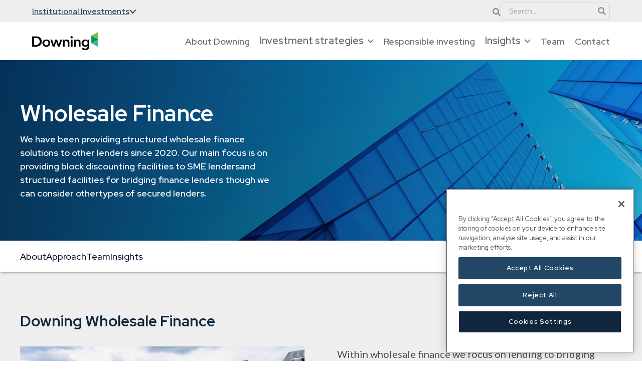

--- FILE ---
content_type: text/html
request_url: https://institutional.downing.co.uk/wholesale-finance
body_size: 18049
content:
<!DOCTYPE html><!-- This site was created in Webflow. https://webflow.com --><!-- Last Published: Thu Dec 18 2025 15:08:51 GMT+0000 (Coordinated Universal Time) --><html data-wf-domain="institutional.downing.co.uk" data-wf-page="685319d2d740f3473a100b69" data-wf-site="67f8e4d8890877390e4d6be4" lang="en"><head><meta charset="utf-8"/><title>Structured Wholesale Finance Solutions | Downing</title><meta content="We have been providing structured wholesale finance solutions to other lenders since 2020." name="description"/><meta content="Structured Wholesale Finance Solutions | Downing" property="og:title"/><meta content="We have been providing structured wholesale finance solutions to other lenders since 2020." property="og:description"/><meta content="https://cdn.prod.website-files.com/67f8e4d8890877390e4d6be4/680abd0b7b8b1a0053905907_Rectangle%204641.png" property="og:image"/><meta content="Structured Wholesale Finance Solutions | Downing" property="twitter:title"/><meta content="We have been providing structured wholesale finance solutions to other lenders since 2020." property="twitter:description"/><meta property="og:type" content="website"/><meta content="summary_large_image" name="twitter:card"/><meta content="width=device-width, initial-scale=1" name="viewport"/><meta content="Webflow" name="generator"/><link href="https://cdn.prod.website-files.com/67f8e4d8890877390e4d6be4/css/downing-institutional-new.webflow.shared.2df8ac06b.css" rel="stylesheet" type="text/css"/><link href="https://fonts.googleapis.com" rel="preconnect"/><link href="https://fonts.gstatic.com" rel="preconnect" crossorigin="anonymous"/><script src="https://ajax.googleapis.com/ajax/libs/webfont/1.6.26/webfont.js" type="text/javascript"></script><script type="text/javascript">WebFont.load({  google: {    families: ["Lato:100,100italic,300,300italic,400,400italic,700,700italic,900,900italic","Red Hat Display:300,regular,500,600,700,800,900"]  }});</script><script type="text/javascript">!function(o,c){var n=c.documentElement,t=" w-mod-";n.className+=t+"js",("ontouchstart"in o||o.DocumentTouch&&c instanceof DocumentTouch)&&(n.className+=t+"touch")}(window,document);</script><link href="https://cdn.prod.website-files.com/67f8e4d8890877390e4d6be4/688b7cda6925726e33a5d77a_Downing%20favicon%20256x256.png" rel="shortcut icon" type="image/x-icon"/><link href="https://cdn.prod.website-files.com/67f8e4d8890877390e4d6be4/688b7ca89aa1b90c8b6d4f36_Downing%20favicon%20256x256.png" rel="apple-touch-icon"/><link href="https://institutional.downing.co.uk/wholesale-finance" rel="canonical"/><!-- Meta Tags -->
<meta name="color-scheme" content="light dark">
<meta name="theme-color" content="#FFFFFF">

<!-- Google Tag Manager -->
<script> 
  (function (w, d, s, l, i) {
    w[l] = w[l] || [];
    w[l].push({ 'gtm.start': new Date().getTime(), event: 'gtm.js' });
    var f = d.getElementsByTagName(s)[0],
    j = d.createElement(s),
    dl = l != 'dataLayer' ? '&l=' + l : '';
    j.async = true;
    j.src = 'https://www.googletagmanager.com/gtm.js?id=' + i + dl;
    f.parentNode.insertBefore(j, f);
  })(window, document, 'script', 'dataLayer', 'GTM-5HWNQ6Q');
</script>
<!-- End Google Tag Manager -->

<!-- OneTrust Cookies Consent Notice start for institutional.downing.co.uk -->
<script type="text/javascript" src="https://cdn-ukwest.onetrust.com/consent/8ffb3146-953a-4f45-9a24-93dc2d209867/OtAutoBlock.js" ></script>
<script src="https://cdn-ukwest.onetrust.com/scripttemplates/otSDKStub.js"  type="text/javascript" charset="UTF-8" data-domain-script="8ffb3146-953a-4f45-9a24-93dc2d209867" ></script>
<script type="text/javascript">
function OptanonWrapper() { }
</script>
<!-- OneTrust Cookies Consent Notice end for institutional.downing.co.uk --><!-- [Attributes by Finsweet] CMS Slider -->
<script async src="https://cdn.jsdelivr.net/npm/@finsweet/attributes-cmsslider@1/cmsslider.js"></script>

<!-- [Attributes by Finsweet] CMS Load -->
<script async src="https://cdn.jsdelivr.net/npm/@finsweet/attributes-cmsload@1/cmsload.js"></script>
<link rel="stylesheet" href="https://cdn.jsdelivr.net/npm/@splidejs/splide@4.1.4/dist/css/splide.min.css">
<style>
.w-slider-dot {
	background-color: #CACACA !important;
  width: 0.75rem !important;
  height: 0.75rem !important;
}
.w-slider-dot.w-active {
	background-color: #10263C !important;
}

</style>
</head><body><div class="global-styles w-embed"><style>

/* Make text look crisper and more legible in all browsers */
body {
  -webkit-font-smoothing: antialiased;
  -moz-osx-font-smoothing: grayscale;
  font-smoothing: antialiased;
  text-rendering: optimizeLegibility;
}

/* Focus state style for keyboard navigation for the focusable elements */
*[tabindex]:focus-visible,
  input[type="file"]:focus-visible {
   outline: 0.125rem solid #4d65ff;
   outline-offset: 0.125rem;
}

/* Set color style to inherit */
.inherit-color * {
    color: inherit;
}

/* Get rid of top margin on first element in any rich text element */
.w-richtext > :not(div):first-child, .w-richtext > div:first-child > :first-child {
  margin-top: 0 !important;
}

/* Get rid of bottom margin on last element in any rich text element */
.w-richtext>:last-child, .w-richtext ol li:last-child, .w-richtext ul li:last-child {
	margin-bottom: 0 !important;
}

/* Make sure containers never lose their center alignment */
.container-medium,.container-small, .container-large {
	margin-right: auto !important;
  margin-left: auto !important;
}

/* 
Make the following elements inherit typography styles from the parent and not have hardcoded values. 
Important: You will not be able to style for example "All Links" in Designer with this CSS applied.
Uncomment this CSS to use it in the project. Leave this message for future hand-off.
*/
/*
a,
.w-input,
.w-select,
.w-tab-link,
.w-nav-link,
.w-dropdown-btn,
.w-dropdown-toggle,
.w-dropdown-link {
  color: inherit;
  text-decoration: inherit;
  font-size: inherit;
}
*/

/* Apply "..." after 3 lines of text */
.text-style-3lines {
	display: -webkit-box;
	overflow: hidden;
	-webkit-line-clamp: 3;
	-webkit-box-orient: vertical;
}

/* Apply "..." after 2 lines of text */
.text-style-2lines {
	display: -webkit-box;
	overflow: hidden;
	-webkit-line-clamp: 2;
	-webkit-box-orient: vertical;
}

/* These classes are never overwritten */
.hide {
  display: none !important;
}

@media screen and (max-width: 991px) {
    .hide, .hide-tablet {
        display: none !important;
    }
}
  @media screen and (max-width: 767px) {
    .hide-mobile-landscape{
      display: none !important;
    }
}
  @media screen and (max-width: 479px) {
    .hide-mobile{
      display: none !important;
    }
}
 
.margin-0 {
  margin: 0rem !important;
}
  
.padding-0 {
  padding: 0rem !important;
}

.spacing-clean {
padding: 0rem !important;
margin: 0rem !important;
}

.margin-top {
  margin-right: 0rem !important;
  margin-bottom: 0rem !important;
  margin-left: 0rem !important;
}

.padding-top {
  padding-right: 0rem !important;
  padding-bottom: 0rem !important;
  padding-left: 0rem !important;
}
  
.margin-right {
  margin-top: 0rem !important;
  margin-bottom: 0rem !important;
  margin-left: 0rem !important;
}

.padding-right {
  padding-top: 0rem !important;
  padding-bottom: 0rem !important;
  padding-left: 0rem !important;
}

.margin-bottom {
  margin-top: 0rem !important;
  margin-right: 0rem !important;
  margin-left: 0rem !important;
}

.padding-bottom {
  padding-top: 0rem !important;
  padding-right: 0rem !important;
  padding-left: 0rem !important;
}

.margin-left {
  margin-top: 0rem !important;
  margin-right: 0rem !important;
  margin-bottom: 0rem !important;
}
  
.padding-left {
  padding-top: 0rem !important;
  padding-right: 0rem !important;
  padding-bottom: 0rem !important;
}
  
.margin-horizontal {
  margin-top: 0rem !important;
  margin-bottom: 0rem !important;
}

.padding-horizontal {
  padding-top: 0rem !important;
  padding-bottom: 0rem !important;
}

.margin-vertical {
  margin-right: 0rem !important;
  margin-left: 0rem !important;
}
  
.padding-vertical {
  padding-right: 0rem !important;
  padding-left: 0rem !important;
}

.button{
	display: inline-block !important;
}

</style>








<style>
.hbspt-form {
	width: 100% !important;
}

.hs-form {
	width: 100% !important;
}

.hs-form-field {
	width: 100% !important;
}

.hs-input {
  padding: 1rem 1.25rem !important;
}

.hs-input:not([type="checkbox"]) {
  width: 100% !important;
}

.form-columns-1 {
	max-width: 100% !important;
}
.form-columns-2 {
	grid-column-gap: 1.75rem;
	grid-row-gap: 1.75rem;
	grid-template-rows: auto;
	grid-template-columns: 1fr 1fr;
	grid-auto-columns: 1fr;
	width: 100%;
	max-width: 100% !important;
	display: grid;
}

@media (max-width: 768px) {
  .form-columns-2 {
    grid-template-columns: 1fr; /* 1 column */
    grid-template-rows: auto auto; /* 2 rows */
    grid-row-gap: 0.5rem;
  }
}
@media (max-width: 768px) {
  .hs-input {
    padding: 0.5rem 0.8rem !important;
  }
}

.hs-button {
	background-color: var(--dark-blue);
	color: var(--white);
	text-align: center;
	border-radius: .25rem;
	padding: .75rem 1.5rem;
	font-family: Red Hat Display, sans-serif;
	font-size: .9375rem;
	font-weight: 600;
}

.legal-consent-container .hs-form-booleancheckbox-display>span {
    display: block;
    margin-left: 0 !important;
}


.hs-form-booleancheckbox {
  list-style: none;
  padding-left: 0;
  margin: 0;
}

.inputs-list {
	padding-left: 0;
}

.field.hs-form-field{
	margin-bottom: 0 !important;
}

:root {
  --downing-blue: #10263c;
}



/* Default: on white/grey backgrounds */
::selection { background: var(--downing-blue); color: #fff; text-shadow: none; }
::-moz-selection { background: var(--downing-blue); color: #fff; text-shadow: none; }

/* Inputs/textarea too */
input::selection,
textarea::selection { background: var(--downing-blue); color: #fff; }
input::-moz-selection,
textarea::-moz-selection { background: var(--downing-blue); color: #fff; }

/* In dark sections: invert (white bg, Downing blue text) */
.dark-bg ::selection { background: #fff; color: var(--downing-blue); }
.dark-bg ::-moz-selection { background: #fff; color: var(--downing-blue); }
.dark-bg input::selection,
.dark-bg textarea::selection { background: #fff; color: var(--downing-blue); }
.dark-bg input::-moz-selection,
.dark-bg textarea::-moz-selection { background: #fff; color: var(--downing-blue); }

/* Optional: <mark> highlights to match */
mark { background: var(--downing-blue); color: #fff; padding: 0 .1em; border-radius: .125rem; }
.dark-bg mark { background: #fff; color: var(--downing-blue); }

</style></div><div class="page-wrapper"><div class="banner_component"><div class="banner_content-wrapper"><div class="user-type-selector_component"><div data-delay="0" data-hover="true" class="selector-dropdown w-dropdown"><div class="selector-dropdown-toggle w-dropdown-toggle"><div class="selector-dropdown-text is-main">Institutional Investments</div><img loading="lazy" src="https://cdn.prod.website-files.com/67f8e4d8890877390e4d6be4/680ac0b958d7ccc12cda95e7_selector-down-arrow.svg" alt=""/></div><nav class="selector-dropdown-list w-dropdown-list"><a href="https://www.downing.co.uk/" class="selector-dropdown-text is-individual-investor w-dropdown-link">Individual investor</a><a href="https://www.downing.co.uk/" class="selector-dropdown-text is-financial-adviser w-dropdown-link">Financial adviser</a><a href="https://www.downing.co.uk/looking-for-funding" class="selector-dropdown-text is-looking-for-funding w-dropdown-link">Looking for funding</a></nav></div></div><div class="new-banner-wrapper"><div class="banner_icon-wrapper is-login"><div data-w-id="1afb19d2-968e-6a5f-5a13-ab1c7630f1e8" class="banner_search-icon w-embed"><svg width="100%" height="100%" viewBox="0 0 16 16" fill="none" xmlns="http://www.w3.org/2000/svg">
<path opacity="0.7" d="M15.7812 13.8438C15.9271 13.9896 16 14.1667 16 14.375C16 14.5833 15.9271 14.7604 15.7812 14.9062L14.9062 15.7812C14.7604 15.9271 14.5833 16 14.375 16C14.1667 16 13.9896 15.9271 13.8438 15.7812L10.7188 12.6562C10.5729 12.5104 10.5 12.3333 10.5 12.125V11.625C9.33333 12.5417 8 13 6.5 13C4.70833 13 3.17708 12.3646 1.90625 11.0938C0.635417 9.82292 0 8.29167 0 6.5C0 4.70833 0.635417 3.17708 1.90625 1.90625C3.17708 0.635417 4.70833 0 6.5 0C8.29167 0 9.82292 0.635417 11.0938 1.90625C12.3646 3.17708 13 4.70833 13 6.5C13 8 12.5417 9.33333 11.625 10.5H12.125C12.3333 10.5 12.5104 10.5729 12.6562 10.7188L15.7812 13.8438ZM3.65625 9.34375C4.44792 10.1146 5.39583 10.5 6.5 10.5C7.60417 10.5 8.54167 10.1146 9.3125 9.34375C10.1042 8.55208 10.5 7.60417 10.5 6.5C10.5 5.39583 10.1042 4.45833 9.3125 3.6875C8.54167 2.89583 7.60417 2.5 6.5 2.5C5.39583 2.5 4.44792 2.89583 3.65625 3.6875C2.88542 4.45833 2.5 5.39583 2.5 6.5C2.5 7.60417 2.88542 8.55208 3.65625 9.34375Z" fill="currentColor"/>
</svg></div></div><div class="banner_search-wrapper"><form action="/search" class="search-new w-form"><input class="form_input-5 is-search-input is-nav is-new w-input" maxlength="256" name="query" placeholder="Search…" type="search" id="search" required=""/><input type="submit" class="banner_search-button w-button" value=""/></form></div></div></div></div><div id="nav" class="navbar_wrapper"><div data-animation="default" class="navbar_component w-nav" data-easing2="ease-out" fs-scrolldisable-element="smart-nav" data-easing="ease-in" data-collapse="medium" data-w-id="3c2a0d8e-0101-1af4-2f3d-f9f57ba3bd3e" role="banner" data-duration="400"><div class="navbar_container"><a href="/" class="downing-logo-link w-nav-brand"><img width="131" sizes="(max-width: 479px) 55vw, 131px" alt="Downing LLP logo" src="https://cdn.prod.website-files.com/67f8e4d8890877390e4d6be4/680ab7e0d886e275bff2b64f_Downing_Logo_Positive_RGB.png" loading="lazy" srcset="https://cdn.prod.website-files.com/67f8e4d8890877390e4d6be4/680ab7e0d886e275bff2b64f_Downing_Logo_Positive_RGB-p-500.png 500w, https://cdn.prod.website-files.com/67f8e4d8890877390e4d6be4/680ab7e0d886e275bff2b64f_Downing_Logo_Positive_RGB.png 600w" class="navbar11_logo"/></a><nav role="navigation" class="new-navbar_menu first w-nav-menu"><a href="/about" class="navbar_link w-nav-link">About Downing</a><div data-delay="0" data-hover="true" class="navbar_menu-dropdown w-dropdown"><div class="navbar_dropdown-toggle w-dropdown-toggle"><div class="navbar_dropdown-text">Investment strategies</div><div class="nav-dropdown-icon w-embed"><svg width="100%" height="100%" viewBox="0 0 13 8" fill="none" xmlns="http://www.w3.org/2000/svg">
<path fill-rule="evenodd" clip-rule="evenodd" d="M0.292893 0.562424C0.683417 0.1719 1.31658 0.1719 1.70711 0.562424L6.26965 5.12497L10.8322 0.562425C11.2227 0.171901 11.8559 0.171901 12.2464 0.562425C12.6369 0.952949 12.6369 1.58611 12.2464 1.97664L6.97676 7.24629C6.58624 7.63682 5.95307 7.63682 5.56255 7.24629L0.292893 1.97664C-0.0976311 1.58611 -0.0976311 0.952949 0.292893 0.562424Z" fill="currentColor"/>
</svg></div></div><nav class="new-navbar_dropdown-list w-dropdown-list"><div class="navbar-dropdown-list-wrapper"><div data-current="IS" data-easing="ease" data-duration-in="300" data-duration-out="100" class="navbar-tabs_component w-tabs"><div id="w-node-_3c2a0d8e-0101-1af4-2f3d-f9f57ba3bd4b-7ba3bd3d" class="navbar-tabs-menu w-tab-menu"><a data-w-tab="IS" data-w-id="3c2a0d8e-0101-1af4-2f3d-f9f57ba3bd4c" class="navbar-tab-link is-first w-inline-block w-tab-link w--current"><div>Investment strategies</div></a><a data-w-tab="REI" id="m" data-w-id="3c2a0d8e-0101-1af4-2f3d-f9f57ba3bd50" class="navbar-tab-link main-category w-inline-block w-tab-link"><div class="max-width-xxsmall">Renewable Energy &amp; Infrastructure</div></a><a data-w-tab="REI-IS" class="navbar-tab-link is-sub-category hide w-inline-block w-tab-link"><div>Investment strategies</div></a><a data-w-tab="PE" data-w-id="3c2a0d8e-0101-1af4-2f3d-f9f57ba3bd57" class="navbar-tab-link main-category w-inline-block w-tab-link"><div>Private Equity</div></a><a data-w-tab="PS" new-tab-link="https://www.downingcrowd.co.uk/" data-w-id="3c2a0d8e-0101-1af4-2f3d-f9f57ba3bd5b" class="navbar-tab-link main-category w-inline-block w-tab-link"><div>Private Credit</div></a></div><div id="w-node-_3c2a0d8e-0101-1af4-2f3d-f9f57ba3bd5f-7ba3bd3d" class="navbar-tabs-content w-tab-content"><div data-w-tab="IS" class="navbar-tab-pane w-tab-pane w--tab-active"><div class="navbar-grid"><a href="/renewable-energy" class="navbar-grid-item w-inline-block"><div class="navbar-grid-item_image-wrapper"><img sizes="100vw" srcset="https://cdn.prod.website-files.com/67f8e4d8890877390e4d6be4/680abbed20efd2af470abdda_Rectangle%204631-p-500.png 500w, https://cdn.prod.website-files.com/67f8e4d8890877390e4d6be4/680abbed20efd2af470abdda_Rectangle%204631-p-800.png 800w, https://cdn.prod.website-files.com/67f8e4d8890877390e4d6be4/680abbed20efd2af470abdda_Rectangle%204631.png 938w" alt="" src="https://cdn.prod.website-files.com/67f8e4d8890877390e4d6be4/680abbed20efd2af470abdda_Rectangle%204631.png" loading="lazy" class="navbar-grid-item_image"/></div><div>Renewable Energy &amp; Infrastructure</div></a><a href="/private-equity" class="navbar-grid-item w-inline-block"><div class="navbar-grid-item_image-wrapper"><img sizes="100vw" srcset="https://cdn.prod.website-files.com/67f8e4d8890877390e4d6be4/680abbfe7b8b1a00538fa91f_Rectangle%204633-p-500.png 500w, https://cdn.prod.website-files.com/67f8e4d8890877390e4d6be4/680abbfe7b8b1a00538fa91f_Rectangle%204633-p-800.png 800w, https://cdn.prod.website-files.com/67f8e4d8890877390e4d6be4/680abbfe7b8b1a00538fa91f_Rectangle%204633.png 938w" alt="" src="https://cdn.prod.website-files.com/67f8e4d8890877390e4d6be4/680abbfe7b8b1a00538fa91f_Rectangle%204633.png" loading="lazy" class="navbar-grid-item_image"/></div><div>Private Equity</div></a><a href="/private-credit" class="navbar-grid-item w-inline-block"><div class="navbar-grid-item_image-wrapper"><img sizes="100vw" srcset="https://cdn.prod.website-files.com/67f8e4d8890877390e4d6be4/680abc1598c7ac1e9c3b8486_Rectangle%204625-p-500.png 500w, https://cdn.prod.website-files.com/67f8e4d8890877390e4d6be4/680abc1598c7ac1e9c3b8486_Rectangle%204625-p-800.png 800w, https://cdn.prod.website-files.com/67f8e4d8890877390e4d6be4/680abc1598c7ac1e9c3b8486_Rectangle%204625.png 938w" alt="" src="https://cdn.prod.website-files.com/67f8e4d8890877390e4d6be4/680abc1598c7ac1e9c3b8486_Rectangle%204625.png" loading="lazy" class="navbar-grid-item_image"/></div><div>Private Credit</div></a></div></div><div data-w-tab="REI" class="navbar-tab-pane w-tab-pane"><div class="navbar-grid"><a href="/renewable-energy" class="navbar-grid-item w-inline-block"><div class="navbar-grid-item_image-wrapper"><img sizes="100vw" srcset="https://cdn.prod.website-files.com/67f8e4d8890877390e4d6be4/680abbed20efd2af470abdda_Rectangle%204631-p-500.png 500w, https://cdn.prod.website-files.com/67f8e4d8890877390e4d6be4/680abbed20efd2af470abdda_Rectangle%204631-p-800.png 800w, https://cdn.prod.website-files.com/67f8e4d8890877390e4d6be4/680abbed20efd2af470abdda_Rectangle%204631.png 938w" alt="" src="https://cdn.prod.website-files.com/67f8e4d8890877390e4d6be4/680abbed20efd2af470abdda_Rectangle%204631.png" loading="lazy" class="navbar-grid-item_image"/></div><div>About Energy &amp; Infrastructure</div></a><a href="/renewable-energy/sustainability" class="navbar-grid-item w-inline-block"><div class="navbar-grid-item_image-wrapper"><img sizes="100vw" srcset="https://cdn.prod.website-files.com/67f8e4d8890877390e4d6be4/680abc7975d112970e0be7fd_Rectangle%204624-p-500.png 500w, https://cdn.prod.website-files.com/67f8e4d8890877390e4d6be4/680abc7975d112970e0be7fd_Rectangle%204624.png 673w" alt="" src="https://cdn.prod.website-files.com/67f8e4d8890877390e4d6be4/680abc7975d112970e0be7fd_Rectangle%204624.png" loading="lazy" class="navbar-grid-item_image"/></div><div>Energy &amp; Infrastructure sustainability</div></a><a href="#" data-w-id="3c2a0d8e-0101-1af4-2f3d-f9f57ba3bd82" class="navbar-grid-item click w-inline-block"><div class="navbar-grid-item_image-wrapper"><img sizes="100vw" srcset="https://cdn.prod.website-files.com/67f8e4d8890877390e4d6be4/680abc7a8971d9b7e0820eb2_Rectangle%204625-p-500.png 500w, https://cdn.prod.website-files.com/67f8e4d8890877390e4d6be4/680abc7a8971d9b7e0820eb2_Rectangle%204625.png 673w" alt="" src="https://cdn.prod.website-files.com/67f8e4d8890877390e4d6be4/680abc7a8971d9b7e0820eb2_Rectangle%204625.png" loading="lazy" class="navbar-grid-item_image"/></div><div>Investment strategies</div></a><a href="/energy-infrastructure-portfolio" class="navbar-grid-item w-inline-block"><div class="navbar-grid-item_image-wrapper"><img sizes="100vw" srcset="https://cdn.prod.website-files.com/67f8e4d8890877390e4d6be4/683e035f9fc015e57b253997_dam-water-p-500.png 500w, https://cdn.prod.website-files.com/67f8e4d8890877390e4d6be4/683e035f9fc015e57b253997_dam-water-p-800.png 800w, https://cdn.prod.website-files.com/67f8e4d8890877390e4d6be4/683e035f9fc015e57b253997_dam-water-p-1080.png 1080w, https://cdn.prod.website-files.com/67f8e4d8890877390e4d6be4/683e035f9fc015e57b253997_dam-water-p-1600.png 1600w, https://cdn.prod.website-files.com/67f8e4d8890877390e4d6be4/683e035f9fc015e57b253997_dam-water.png 1733w" alt="" src="https://cdn.prod.website-files.com/67f8e4d8890877390e4d6be4/683e035f9fc015e57b253997_dam-water.png" loading="lazy" class="navbar-grid-item_image"/></div><div>Portfolio</div></a><a href="/meet-the-team?category=Renewable+Energy" class="navbar-grid-item w-inline-block"><div class="navbar-grid-item_image-wrapper"><img loading="lazy" src="https://cdn.prod.website-files.com/67f8e4d8890877390e4d6be4/6842fb2f2b5fb6cf3bb26ef4_Downing%20E%26I%20team%202.jpg" alt="" class="navbar-grid-item_image"/></div><div>Team</div></a><a href="https://institutional.downing.co.uk/insights?sector=Renewable+energy" class="navbar-grid-item w-inline-block"><div class="navbar-grid-item_image-wrapper"><img sizes="100vw" srcset="https://cdn.prod.website-files.com/67f8e4d8890877390e4d6be4/683e035f887b25527e82b65c_flower-solar-p-500.png 500w, https://cdn.prod.website-files.com/67f8e4d8890877390e4d6be4/683e035f887b25527e82b65c_flower-solar-p-800.png 800w, https://cdn.prod.website-files.com/67f8e4d8890877390e4d6be4/683e035f887b25527e82b65c_flower-solar-p-1080.png 1080w, https://cdn.prod.website-files.com/67f8e4d8890877390e4d6be4/683e035f887b25527e82b65c_flower-solar-p-1600.png 1600w, https://cdn.prod.website-files.com/67f8e4d8890877390e4d6be4/683e035f887b25527e82b65c_flower-solar.png 1733w" alt="" src="https://cdn.prod.website-files.com/67f8e4d8890877390e4d6be4/683e035f887b25527e82b65c_flower-solar.png" loading="lazy" class="navbar-grid-item_image"/></div><div>Insights</div></a><a href="#" class="navbar-grid-item hide w-inline-block"><div class="navbar-grid-item_image-wrapper"><img sizes="100vw" srcset="https://cdn.prod.website-files.com/67f8e4d8890877390e4d6be4/680abc7a48cb0b1fcc386f1b_Rectangle%204630-p-500.png 500w, https://cdn.prod.website-files.com/67f8e4d8890877390e4d6be4/680abc7a48cb0b1fcc386f1b_Rectangle%204630.png 673w" alt="" src="https://cdn.prod.website-files.com/67f8e4d8890877390e4d6be4/680abc7a48cb0b1fcc386f1b_Rectangle%204630.png" loading="lazy" class="navbar-grid-item_image"/></div><div>Team</div><p class="navbar-grid-item_desc hide">Seeking to generate steady returns and gain IHT relief, often immediately, on surplus cash in a business</p></a><a href="#" class="navbar-grid-item hide w-inline-block"><div class="navbar-grid-item_image-wrapper"><img sizes="100vw" srcset="https://cdn.prod.website-files.com/67f8e4d8890877390e4d6be4/680abc7ab473b291d7482b6d_Rectangle%204631-p-500.png 500w, https://cdn.prod.website-files.com/67f8e4d8890877390e4d6be4/680abc7ab473b291d7482b6d_Rectangle%204631.png 673w" alt="" src="https://cdn.prod.website-files.com/67f8e4d8890877390e4d6be4/680abc7ab473b291d7482b6d_Rectangle%204631.png" loading="lazy" class="navbar-grid-item_image"/></div><div>Insights</div><p class="navbar-grid-item_desc hide">Seeking to generate steady returns and gain IHT relief, often immediately, on surplus cash in a business</p></a></div></div><div data-w-tab="REI-IS" class="navbar-tab-pane w-tab-pane"><div class="navbar-grid"><a href="/downing-sustainable-investment" class="navbar-grid-item w-inline-block"><div class="navbar-grid-item_image-wrapper"><img sizes="100vw" srcset="https://cdn.prod.website-files.com/67f8e4d8890877390e4d6be4/683e03ff14540e5fab572d78_girl-running-p-500.png 500w, https://cdn.prod.website-files.com/67f8e4d8890877390e4d6be4/683e03ff14540e5fab572d78_girl-running-p-800.png 800w, https://cdn.prod.website-files.com/67f8e4d8890877390e4d6be4/683e03ff14540e5fab572d78_girl-running-p-1080.png 1080w, https://cdn.prod.website-files.com/67f8e4d8890877390e4d6be4/683e03ff14540e5fab572d78_girl-running-p-1600.png 1600w, https://cdn.prod.website-files.com/67f8e4d8890877390e4d6be4/683e03ff14540e5fab572d78_girl-running-p-2000.png 2000w, https://cdn.prod.website-files.com/67f8e4d8890877390e4d6be4/683e03ff14540e5fab572d78_girl-running.png 2308w" alt="" src="https://cdn.prod.website-files.com/67f8e4d8890877390e4d6be4/683e03ff14540e5fab572d78_girl-running.png" loading="lazy" class="navbar-grid-item_image"/></div><div>Downing Sustainable Investment (DSI for Charities)</div></a><a href="https://www.doretrust.com/" class="navbar-grid-item w-inline-block"><div class="navbar-grid-item_image-wrapper"><img sizes="100vw" srcset="https://cdn.prod.website-files.com/67f8e4d8890877390e4d6be4/683e044c1a55d1332a421f40_dam-waterfall-p-500.png 500w, https://cdn.prod.website-files.com/67f8e4d8890877390e4d6be4/683e044c1a55d1332a421f40_dam-waterfall-p-800.png 800w, https://cdn.prod.website-files.com/67f8e4d8890877390e4d6be4/683e044c1a55d1332a421f40_dam-waterfall-p-1080.png 1080w, https://cdn.prod.website-files.com/67f8e4d8890877390e4d6be4/683e044c1a55d1332a421f40_dam-waterfall-p-1600.png 1600w, https://cdn.prod.website-files.com/67f8e4d8890877390e4d6be4/683e044c1a55d1332a421f40_dam-waterfall.png 1645w" alt="" src="https://cdn.prod.website-files.com/67f8e4d8890877390e4d6be4/683e044c1a55d1332a421f40_dam-waterfall.png" loading="lazy" class="navbar-grid-item_image"/></div><div>Downing Renewable &amp; Infrastructure Trust (DORE)</div></a><a href="https://www.downing.co.uk/investor/downing-estate-planning-service" class="navbar-grid-item w-inline-block"><div class="navbar-grid-item_image-wrapper"><img sizes="100vw" srcset="https://cdn.prod.website-files.com/67f8e4d8890877390e4d6be4/683e042de87588cc8e57d045_sunset-windmil-p-500.png 500w, https://cdn.prod.website-files.com/67f8e4d8890877390e4d6be4/683e042de87588cc8e57d045_sunset-windmil-p-800.png 800w, https://cdn.prod.website-files.com/67f8e4d8890877390e4d6be4/683e042de87588cc8e57d045_sunset-windmil-p-1080.png 1080w, https://cdn.prod.website-files.com/67f8e4d8890877390e4d6be4/683e042de87588cc8e57d045_sunset-windmil.png 1595w" alt="" src="https://cdn.prod.website-files.com/67f8e4d8890877390e4d6be4/683e042de87588cc8e57d045_sunset-windmil.png" loading="lazy" class="navbar-grid-item_image"/></div><div>Downing Estate Planning Service (DEPS)</div></a></div></div><div data-w-tab="PE" class="navbar-tab-pane w-tab-pane"><div class="navbar-grid"><a href="/private-equity" class="navbar-grid-item w-inline-block"><div class="navbar-grid-item_image-wrapper"><img loading="lazy" src="https://cdn.prod.website-files.com/67f8e4d8890877390e4d6be4/680abdaa20efd2af470c01cb_Rectangle%204644.png" alt="" class="navbar-grid-item_image"/></div><div>About Private Equity</div></a><a href="/meet-the-team?category=Private+Equity" class="navbar-grid-item w-inline-block"><div class="navbar-grid-item_image-wrapper"><img loading="lazy" src="https://cdn.prod.website-files.com/67f8e4d8890877390e4d6be4/6842f7870bd0d76095db9f7a_Downing%20Private%20Equity.jpg" alt="" class="navbar-grid-item_image"/></div><div>Team</div></a><a href="/insights?sector=Private+Equity" class="navbar-grid-item w-inline-block"><div class="navbar-grid-item_image-wrapper"><img loading="lazy" src="https://cdn.prod.website-files.com/67f8e4d8890877390e4d6be4/683e04a42a35daaabdc9ef66_baby-blue.png" alt="" class="navbar-grid-item_image"/></div><div>Insights</div></a></div></div><div data-w-tab="PS" class="navbar-tab-pane w-tab-pane"><div class="navbar-grid"><a href="/private-credit" class="navbar-grid-item w-inline-block"><div class="navbar-grid-item_image-wrapper"><img sizes="100vw" srcset="https://cdn.prod.website-files.com/67f8e4d8890877390e4d6be4/680abc1598c7ac1e9c3b8486_Rectangle%204625-p-500.png 500w, https://cdn.prod.website-files.com/67f8e4d8890877390e4d6be4/680abc1598c7ac1e9c3b8486_Rectangle%204625-p-800.png 800w, https://cdn.prod.website-files.com/67f8e4d8890877390e4d6be4/680abc1598c7ac1e9c3b8486_Rectangle%204625.png 938w" alt="" src="https://cdn.prod.website-files.com/67f8e4d8890877390e4d6be4/680abc1598c7ac1e9c3b8486_Rectangle%204625.png" loading="lazy" class="navbar-grid-item_image"/></div><div>About Private Credit</div></a><a href="/property-finance" class="navbar-grid-item w-inline-block"><div class="navbar-grid-item_image-wrapper"><img sizes="100vw" srcset="https://cdn.prod.website-files.com/67f8e4d8890877390e4d6be4/683e04ecc165c6ea92e99c96_green-glass-building-p-500.png 500w, https://cdn.prod.website-files.com/67f8e4d8890877390e4d6be4/683e04ecc165c6ea92e99c96_green-glass-building.png 504w" alt="" src="https://cdn.prod.website-files.com/67f8e4d8890877390e4d6be4/683e04ecc165c6ea92e99c96_green-glass-building.png" loading="lazy" class="navbar-grid-item_image"/></div><div>Property Finance</div></a><a href="/wholesale-finance" aria-current="page" class="navbar-grid-item w-inline-block w--current"><div class="navbar-grid-item_image-wrapper"><img sizes="100vw" srcset="https://cdn.prod.website-files.com/67f8e4d8890877390e4d6be4/683e04ebbe5d2151e601f187_blue-sky-building-p-500.png 500w, https://cdn.prod.website-files.com/67f8e4d8890877390e4d6be4/683e04ebbe5d2151e601f187_blue-sky-building.png 505w" alt="" src="https://cdn.prod.website-files.com/67f8e4d8890877390e4d6be4/683e04ebbe5d2151e601f187_blue-sky-building.png" loading="lazy" class="navbar-grid-item_image"/></div><div>Wholesale Finance</div></a><a href="/meet-the-team?category=Private+Credit" class="navbar-grid-item w-inline-block"><div class="navbar-grid-item_image-wrapper"><img loading="lazy" src="https://cdn.prod.website-files.com/67f8e4d8890877390e4d6be4/6842f787e953394f81f24f6f_Downing%20Private%20Credit.jpg" alt="" class="navbar-grid-item_image"/></div><div>Team</div></a><a href="/insights?sector=Private+Credit" class="navbar-grid-item w-inline-block"><div class="navbar-grid-item_image-wrapper"><img sizes="100vw" srcset="https://cdn.prod.website-files.com/67f8e4d8890877390e4d6be4/680abd0bfd53f773e6d25256_Rectangle%204637-p-500.png 500w, https://cdn.prod.website-files.com/67f8e4d8890877390e4d6be4/680abd0bfd53f773e6d25256_Rectangle%204637.png 509w" alt="" src="https://cdn.prod.website-files.com/67f8e4d8890877390e4d6be4/680abd0bfd53f773e6d25256_Rectangle%204637.png" loading="lazy" class="navbar-grid-item_image"/></div><div>Insights</div></a></div></div></div></div></div><div class="new-navbar_dropdown-link-list"><div data-delay="200" data-hover="true" class="navbar11_dropdown-link-2 is-menu w-dropdown"><div class="navbar11_dropdown-toggle-2 is-submenu w-dropdown-toggle"><div class="dropdown-sub-icon is-menu w-embed"><svg width=" 100%" height=" 100%" viewBox="0 0 16 16" fill="none" xmlns="http://www.w3.org/2000/svg">
<path fill-rule="evenodd" clip-rule="evenodd" d="M2.55806 6.29544C2.46043 6.19781 2.46043 6.03952 2.55806 5.94189L3.44195 5.058C3.53958 4.96037 3.69787 4.96037 3.7955 5.058L8.00001 9.26251L12.2045 5.058C12.3021 4.96037 12.4604 4.96037 12.5581 5.058L13.4419 5.94189C13.5396 6.03952 13.5396 6.19781 13.4419 6.29544L8.17678 11.5606C8.07915 11.6582 7.92086 11.6582 7.82323 11.5606L2.55806 6.29544Z" fill="currentColor"/>
</svg></div><div class="text-weight-semibold-2">Renewable Energy &amp; Infrastructure</div></div><nav class="navbar_submenu-list is-submenu w-dropdown-list"><a href="/renewable-energy" class="navbar11_dropdown-link-submenu-2 w-inline-block"><div class="navbar11_text-wrapper"><div class="text-weight-semibold-2">About</div></div></a><a href="/renewable-energy/sustainability" class="navbar11_dropdown-link-submenu-2 w-inline-block"><div class="navbar11_text-wrapper"><div class="text-weight-semibold-2">Sustainability</div></div></a><a href="#" class="navbar11_dropdown-link-submenu-2 hide w-inline-block"><div class="navbar11_text-wrapper"><div class="text-weight-semibold-2">VT Downing Fox Funds</div></div></a><a href="/energy-infrastructure-portfolio" class="navbar11_dropdown-link-submenu-2 w-inline-block"><div class="navbar11_text-wrapper"><div class="text-weight-semibold-2">Portfolio</div></div></a><a href="#" class="navbar11_dropdown-link-submenu-2 w-inline-block"><div class="navbar11_text-wrapper"><div class="text-weight-semibold-2">Team</div></div></a><a href="#" class="navbar11_dropdown-link-submenu-2 w-inline-block"><div class="navbar11_text-wrapper"><div class="text-weight-semibold-2">Insights</div></div></a></nav></div><div data-delay="200" data-hover="true" class="navbar11_dropdown-link-2 is-menu w-dropdown"><div class="navbar11_dropdown-toggle-2 is-submenu w-dropdown-toggle"><div class="dropdown-sub-icon is-menu w-embed"><svg width=" 100%" height=" 100%" viewBox="0 0 16 16" fill="none" xmlns="http://www.w3.org/2000/svg">
<path fill-rule="evenodd" clip-rule="evenodd" d="M2.55806 6.29544C2.46043 6.19781 2.46043 6.03952 2.55806 5.94189L3.44195 5.058C3.53958 4.96037 3.69787 4.96037 3.7955 5.058L8.00001 9.26251L12.2045 5.058C12.3021 4.96037 12.4604 4.96037 12.5581 5.058L13.4419 5.94189C13.5396 6.03952 13.5396 6.19781 13.4419 6.29544L8.17678 11.5606C8.07915 11.6582 7.92086 11.6582 7.82323 11.5606L2.55806 6.29544Z" fill="currentColor"/>
</svg></div><div class="text-weight-semibold-2">Private Equity</div></div><nav class="navbar_submenu-list is-submenu w-dropdown-list"><a href="/private-equity" class="navbar11_dropdown-link-submenu-2 w-inline-block"><div class="navbar11_text-wrapper"><div class="text-weight-semibold-2">About Private Equity</div></div></a><a href="#" class="navbar11_dropdown-link-submenu-2 w-inline-block"><div class="navbar11_text-wrapper"><div class="text-weight-semibold-2">Team</div></div></a><a href="#" class="navbar11_dropdown-link-submenu-2 hide w-inline-block"><div class="navbar11_text-wrapper"><div class="text-weight-semibold-2">VT Downing Fox Funds</div></div></a><a href="#" class="navbar11_dropdown-link-submenu-2 w-inline-block"><div class="navbar11_text-wrapper"><div class="text-weight-semibold-2">Insights</div></div></a></nav></div><div data-delay="200" data-hover="true" class="navbar11_dropdown-link-2 is-menu w-dropdown"><div class="navbar11_dropdown-toggle-2 is-submenu w-dropdown-toggle"><div class="dropdown-sub-icon is-menu w-embed"><svg width=" 100%" height=" 100%" viewBox="0 0 16 16" fill="none" xmlns="http://www.w3.org/2000/svg">
<path fill-rule="evenodd" clip-rule="evenodd" d="M2.55806 6.29544C2.46043 6.19781 2.46043 6.03952 2.55806 5.94189L3.44195 5.058C3.53958 4.96037 3.69787 4.96037 3.7955 5.058L8.00001 9.26251L12.2045 5.058C12.3021 4.96037 12.4604 4.96037 12.5581 5.058L13.4419 5.94189C13.5396 6.03952 13.5396 6.19781 13.4419 6.29544L8.17678 11.5606C8.07915 11.6582 7.92086 11.6582 7.82323 11.5606L2.55806 6.29544Z" fill="currentColor"/>
</svg></div><div class="text-weight-semibold-2">Private Credit</div></div><nav class="navbar_submenu-list is-submenu w-dropdown-list"><a href="/private-credit" class="navbar11_dropdown-link-submenu-2 w-inline-block"><div class="navbar11_text-wrapper"><div class="text-weight-semibold-2">Private Credit</div></div></a><a href="/property-finance" class="navbar11_dropdown-link-submenu-2 w-inline-block"><div class="navbar11_text-wrapper"><div class="text-weight-semibold-2">Property Finance</div></div></a><a href="#" class="navbar11_dropdown-link-submenu-2 hide w-inline-block"><div class="navbar11_text-wrapper"><div class="text-weight-semibold-2">VT Downing Fox Funds</div></div></a><a href="/wholesale-finance" aria-current="page" class="navbar11_dropdown-link-submenu-2 w-inline-block w--current"><div class="navbar11_text-wrapper"><div class="text-weight-semibold-2">Wholesale Finance</div></div></a><a href="#" class="navbar11_dropdown-link-submenu-2 w-inline-block"><div class="navbar11_text-wrapper"><div class="text-weight-semibold-2">Team</div></div></a><a href="#" class="navbar11_dropdown-link-submenu-2 w-inline-block"><div class="navbar11_text-wrapper"><div class="text-weight-semibold-2">Insights</div></div></a></nav></div></div></nav></div><a href="/responsible-investing" class="navbar_link w-nav-link">Responsible investing</a><div data-delay="0" data-hover="true" class="navbar_menu-dropdown w-dropdown"><div class="navbar_dropdown-toggle w-dropdown-toggle"><div class="navbar_dropdown-text">Insights</div><div class="nav-dropdown-icon w-embed"><svg width="100%" height="100%" viewBox="0 0 13 8" fill="none" xmlns="http://www.w3.org/2000/svg">
<path fill-rule="evenodd" clip-rule="evenodd" d="M0.292893 0.562424C0.683417 0.1719 1.31658 0.1719 1.70711 0.562424L6.26965 5.12497L10.8322 0.562425C11.2227 0.171901 11.8559 0.171901 12.2464 0.562425C12.6369 0.952949 12.6369 1.58611 12.2464 1.97664L6.97676 7.24629C6.58624 7.63682 5.95307 7.63682 5.56255 7.24629L0.292893 1.97664C-0.0976311 1.58611 -0.0976311 0.952949 0.292893 0.562424Z" fill="currentColor"/>
</svg></div></div><nav class="new-navbar_dropdown-list w-dropdown-list"><div class="navbar-dropdown-list-wrapper"><div data-current="Tab 1" data-easing="ease" data-duration-in="300" data-duration-out="100" class="navbar-tabs_component w-tabs"><div id="w-node-_3c2a0d8e-0101-1af4-2f3d-f9f57ba3be31-7ba3bd3d" class="navbar-tabs-menu w-tab-menu"><a data-w-tab="Tab 1" class="navbar-tab-link is-first w-inline-block w-tab-link w--current"><div>Investment insights</div></a></div><div class="navbar-tabs-content w-tab-content"><div data-w-tab="Tab 1" class="navbar-tab-pane w-tab-pane w--tab-active"><div class="navbar-grid"><a href="/insights" class="navbar-grid-item w-inline-block"><div class="navbar-grid-item_image-wrapper"><img loading="lazy" src="https://cdn.prod.website-files.com/67f8e4d8890877390e4d6be4/680abdaaa99404a91acbb77a_Rectangle%204643.png" alt="" class="navbar-grid-item_image"/></div><div>All insights</div></a><a href="/insights?type=News" class="navbar-grid-item w-inline-block"><div class="navbar-grid-item_image-wrapper"><img loading="lazy" src="https://cdn.prod.website-files.com/67f8e4d8890877390e4d6be4/680abdaa7f8cb20a0ac1e216_Rectangle%204642.png" alt="" class="navbar-grid-item_image"/></div><div>News</div></a><a href="/insights?type=Report" class="navbar-grid-item w-inline-block"><div class="navbar-grid-item_image-wrapper"><img sizes="100vw" srcset="https://cdn.prod.website-files.com/67f8e4d8890877390e4d6be4/683e052858b0679e6eac2beb_eagles-plains-p-500.png 500w, https://cdn.prod.website-files.com/67f8e4d8890877390e4d6be4/683e052858b0679e6eac2beb_eagles-plains.png 547w" alt="" src="https://cdn.prod.website-files.com/67f8e4d8890877390e4d6be4/683e052858b0679e6eac2beb_eagles-plains.png" loading="lazy" class="navbar-grid-item_image"/></div><div>Reports</div></a><a href="/insights?type=Case+study" class="navbar-grid-item w-inline-block"><div class="navbar-grid-item_image-wrapper"><img loading="lazy" src="https://cdn.prod.website-files.com/67f8e4d8890877390e4d6be4/680abdaa0316a0829727f47c_Rectangle%204645.png" alt="" class="navbar-grid-item_image"/></div><div>Case studies</div></a><a href="/insights?type=Insight" class="navbar-grid-item w-inline-block"><div class="navbar-grid-item_image-wrapper"><img sizes="100vw" srcset="https://cdn.prod.website-files.com/67f8e4d8890877390e4d6be4/683e053064093fd5ec98bfd6_two-people-meeting-p-500.png 500w, https://cdn.prod.website-files.com/67f8e4d8890877390e4d6be4/683e053064093fd5ec98bfd6_two-people-meeting.png 546w" alt="" src="https://cdn.prod.website-files.com/67f8e4d8890877390e4d6be4/683e053064093fd5ec98bfd6_two-people-meeting.png" loading="lazy" class="navbar-grid-item_image"/></div><div>Insights</div></a><a href="#" class="navbar-grid-item hide w-inline-block"><div class="navbar-grid-item_image-wrapper"><img loading="lazy" src="https://cdn.prod.website-files.com/67f8e4d8890877390e4d6be4/680abdaa94e1f8e203c0dd0b_Rectangle%204629.png" alt="" class="navbar-grid-item_image"/></div><div>Insights</div></a></div></div></div></div></div><div class="new-navbar_dropdown-link-list"><div data-delay="200" data-hover="true" class="navbar11_dropdown-link-2 is-menu w-dropdown"><div id="w-node-_03bba9a2-9aef-5b72-a748-70392df809f5-7ba3bd3d" class="navbar11_dropdown-toggle-2 is-submenu w-dropdown-toggle"><div class="dropdown-sub-icon is-menu w-embed"><svg width=" 100%" height=" 100%" viewBox="0 0 16 16" fill="none" xmlns="http://www.w3.org/2000/svg">
<path fill-rule="evenodd" clip-rule="evenodd" d="M2.55806 6.29544C2.46043 6.19781 2.46043 6.03952 2.55806 5.94189L3.44195 5.058C3.53958 4.96037 3.69787 4.96037 3.7955 5.058L8.00001 9.26251L12.2045 5.058C12.3021 4.96037 12.4604 4.96037 12.5581 5.058L13.4419 5.94189C13.5396 6.03952 13.5396 6.19781 13.4419 6.29544L8.17678 11.5606C8.07915 11.6582 7.92086 11.6582 7.82323 11.5606L2.55806 6.29544Z" fill="currentColor"/>
</svg></div><div class="text-weight-semibold-2">Investment Insights</div></div><nav class="navbar_submenu-list is-submenu w-dropdown-list"><a href="/insights" class="navbar11_dropdown-link-submenu-2 w-inline-block"><div class="navbar11_text-wrapper"><div class="text-weight-semibold-2">All Insights</div></div></a><a href="/insights?type=News" class="navbar11_dropdown-link-submenu-2 w-inline-block"><div class="navbar11_text-wrapper"><div class="text-weight-semibold-2">News</div></div></a><a href="#" class="navbar11_dropdown-link-submenu-2 hide w-inline-block"><div class="navbar11_text-wrapper"><div class="text-weight-semibold-2">VT Downing Fox Funds</div></div></a><a href="/insights?type=Report" class="navbar11_dropdown-link-submenu-2 w-inline-block"><div class="navbar11_text-wrapper"><div class="text-weight-semibold-2">Reports</div></div></a><a href="/insights?type=Case+study" class="navbar11_dropdown-link-submenu-2 w-inline-block"><div class="navbar11_text-wrapper"><div class="text-weight-semibold-2">Case Studies</div></div></a><a href="/insights?type=Insight" class="navbar11_dropdown-link-submenu-2 w-inline-block"><div class="navbar11_text-wrapper"><div class="text-weight-semibold-2">Insights</div></div></a></nav></div></div></nav></div><a href="/meet-the-team" class="navbar_link w-nav-link">Team</a><a href="/contact-us" class="navbar_link last w-nav-link">Contact</a></nav><div class="navbar11_menu-button w-nav-button"><div class="menu-icon1"><div class="menu-icon1_line-top"></div><div class="menu-icon1_line-middle"><div class="menu-icon_line-middle-inner"></div></div><div class="menu-icon1_line-bottom"></div></div></div></div></div></div><div id="hero" class="section_hero is-relative dark-bg"><img width="Auto" height="Auto" alt="" src="https://cdn.prod.website-files.com/67f8e4d8890877390e4d6be4/68531a453c76470b032b8b41_wwf.png" sizes="(max-width: 1424px) 100vw, 1424px" srcset="https://cdn.prod.website-files.com/67f8e4d8890877390e4d6be4/68531a453c76470b032b8b41_wwf-p-500.png 500w, https://cdn.prod.website-files.com/67f8e4d8890877390e4d6be4/68531a453c76470b032b8b41_wwf-p-800.png 800w, https://cdn.prod.website-files.com/67f8e4d8890877390e4d6be4/68531a453c76470b032b8b41_wwf-p-1080.png 1080w, https://cdn.prod.website-files.com/67f8e4d8890877390e4d6be4/68531a453c76470b032b8b41_wwf.png 1424w" class="hero-centred---background-image is-invest"/><div class="padding-global height-100"><div class="container-large height-100"><div class="padding-section-hero"><div class="hero_wrapper"><h1 class="text-color-white">Wholesale Finance</h1><div class="margin-top margin-xsmall"><div class="max-width-medium"><div class="hero-subheading">We have been providing structured wholesale finance solutions to other lenders since 2020. Our main focus is on providing block discounting facilities to SME lenders and structured facilities for bridging finance lenders though we can consider other types of secured lenders.</div></div></div></div></div></div></div><div data-poster-url="https://cdn.prod.website-files.com/62f9fee5943e1b22c71348e4%2F67ea7649b6112dc4fdef5dc6_Downing%20video%20institutional%20homepage-poster-00001.jpg" data-video-urls="https://cdn.prod.website-files.com/62f9fee5943e1b22c71348e4%2F67ea7649b6112dc4fdef5dc6_Downing%20video%20institutional%20homepage-transcode.mp4,https://cdn.prod.website-files.com/62f9fee5943e1b22c71348e4%2F67ea7649b6112dc4fdef5dc6_Downing%20video%20institutional%20homepage-transcode.webm" data-autoplay="true" data-loop="true" data-wf-ignore="true" class="home-bg-video w-background-video w-background-video-atom"><video id="3576c816-872e-41c7-7376-f06c777cfc42-video" autoplay="" loop="" style="background-image:url(&quot;https://cdn.prod.website-files.com/62f9fee5943e1b22c71348e4%2F67ea7649b6112dc4fdef5dc6_Downing%20video%20institutional%20homepage-poster-00001.jpg&quot;)" muted="" playsinline="" data-wf-ignore="true" data-object-fit="cover"><source src="https://cdn.prod.website-files.com/62f9fee5943e1b22c71348e4%2F67ea7649b6112dc4fdef5dc6_Downing%20video%20institutional%20homepage-transcode.mp4" data-wf-ignore="true"/><source src="https://cdn.prod.website-files.com/62f9fee5943e1b22c71348e4%2F67ea7649b6112dc4fdef5dc6_Downing%20video%20institutional%20homepage-transcode.webm" data-wf-ignore="true"/></video><div class="bg-video-overlay"></div></div></div><div class="anchor-links-menu_links-wrapper"><div class="padding-global"><div class="container-large"><div class="anchor-links-menu_component new-menu"><div id="w-node-_8e2300fb-b5a1-d155-be57-7ca1b193181f-3a100b69" class="anchor-links-menu_links new-menu"><a href="#About" class="anchor-links-text">About</a><a href="#Approach" class="anchor-links-text">Approach</a><a href="#Team" class="anchor-links-text">Team</a><a href="#Insights" class="anchor-links-text">Insights</a></div><a href="/contact-us#in-touch" id="w-node-_8e2300fb-b5a1-d155-be57-7ca1b193182a-3a100b69" data-w-id="8e2300fb-b5a1-d155-be57-7ca1b193182a" class="button is-main is-small w-button">Get in touch</a></div></div></div></div><div id="About" class="section-grey"><div class="padding-global"><div class="container-large"><div class="padding-section-medium"><h2 class="heading-style-h2">Downing Wholesale Finance</h2><div class="margin-top margin-medium"><div class="grid-2x1 gap-large"><img sizes="(max-width: 546px) 100vw, 546px" srcset="https://cdn.prod.website-files.com/67f8e4d8890877390e4d6be4/68531b3b6a1afabe1dc17abb_dwf-p-500.png 500w, https://cdn.prod.website-files.com/67f8e4d8890877390e4d6be4/68531b3b6a1afabe1dc17abb_dwf.png 546w" alt="" src="https://cdn.prod.website-files.com/67f8e4d8890877390e4d6be4/68531b3b6a1afabe1dc17abb_dwf.png" loading="lazy" class="image-max"/><div class="filler-div"><p class="text-size-medium">Within wholesale finance we focus on lending to bridging lenders and will consider other development lenders who provide access to different segments of the market. We can also consider lending to other secured lenders.  <br/><br/><span class="text-weight-bold text-font-rhd text-color-blue">Wholesale lending to property lenders provides attractive risk-adjusted returns with low look through LTVs against residential and commercial assets.</span></p></div></div></div></div></div></div></div><div id="Approach" class="section-white"><div class="padding-global"><div class="container-large"><div class="padding-section-medium"><div class="content-wrapper"><div class="heading-wrapper"><h2 class="heading-style-h2">How we lend to institutions</h2></div><div class="margin-top margin-xsmall"><p class="text-color-gray text-size-normal">Our safety-first approach is underpinned by our guidelines.</p></div><div class="margin-top margin-medium"><div class="grid-4x1 gap-xxlarge is-wf"><div class="strategy_card is-center"><div class="lottie-animation" data-w-id="db79d99a-a5b7-270f-847e-702f72f424b5" data-animation-type="lottie" data-src="https://cdn.prod.website-files.com/67f8e4d8890877390e4d6be4/688a455d23181cf03c37ddb0_wired-outline-45-clock-time-hover-pinch%20(1).json" data-loop="1" data-direction="1" data-autoplay="1" data-is-ix2-target="0" data-renderer="svg" data-default-duration="0" data-duration="4"></div><div class="margin-top margin-small"><h3 class="heading-style-h3 text-align-center">Experience</h3></div><div class="margin-top margin-small"><div>Minimum 5-year trading history with experienced and stable management teams.</div></div></div><div class="strategy_card is-center"><div class="lottie-animation" data-w-id="db79d99a-a5b7-270f-847e-702f72f424bd" data-animation-type="lottie" data-src="https://cdn.prod.website-files.com/67f8e4d8890877390e4d6be4/688a45704253d091d8b2ca61_wired-outline-2808-coin-gbp-hover-pinch%20(1).json" data-loop="1" data-direction="1" data-autoplay="1" data-is-ix2-target="0" data-renderer="svg" data-default-duration="0" data-duration="4"></div><div class="margin-top margin-small"><h3 class="heading-style-h3 text-align-center max-width-xxsmall">Net worth</h3></div><div class="margin-top margin-small"><div>Minimum of £1m.</div></div></div><div class="strategy_card is-center"><div class="lottie-animation" data-w-id="db79d99a-a5b7-270f-847e-702f72f424c5" data-animation-type="lottie" data-src="https://cdn.prod.website-files.com/67f8e4d8890877390e4d6be4/688a458640ff143943828757_wired-outline-152-bar-chart-arrow-hover-growth%20(4).json" data-loop="1" data-direction="1" data-autoplay="1" data-is-ix2-target="0" data-renderer="svg" data-default-duration="0" data-duration="4"></div><div class="margin-top margin-small"><h3 class="heading-style-h3 text-align-center">Performance</h3></div><div class="margin-top margin-small"><div>Demonstrably performing portfolios with existing loan book.</div></div></div><div class="strategy_card is-center"><div class="lottie-animation" data-w-id="db79d99a-a5b7-270f-847e-702f72f424cd" data-animation-type="lottie" data-src="https://cdn.prod.website-files.com/67f8e4d8890877390e4d6be4/688a45abfa14d8675cc41932_wired-outline-47-to-do-list-hover-swipe%20(1).json" data-loop="1" data-direction="1" data-autoplay="1" data-is-ix2-target="0" data-renderer="svg" data-default-duration="0" data-duration="4"></div><div class="margin-top margin-small"><h3 class="heading-style-h3 text-align-center">Strong governance</h3></div><div class="margin-top margin-small"><div>Compliance with FCA regulation where relevant.</div></div></div></div></div></div></div></div></div></div><div class="section-grey"><div id="Team1" class="padding-global"><div class="container-large"><div class="padding-section-medium"><div class="heading-wrapper"><h2 id="Team" class="heading-style-h2">Meet the team</h2><a href="/meet-the-team?category=Wholesale+Finance" class="button is-main w-button">View team</a></div><div class="margin-top margin-xsmall"><p class="text-size-normal text-color-gray">Downing’s wholesale finance team offers specialist expertise in the UK&#x27;s property market.</p></div><div class="margin-top margin-medium"><div class="hide w-dyn-list"><div role="list" class="fs-dynamic-feed w-dyn-items"><div role="listitem" class="w-dyn-item"><div data-w-id="37c69eef-dc5c-6f78-989c-4114e4cc8f0b" class="no-style is-relative"><a data-w-id="37c69eef-dc5c-6f78-989c-4114e4cc8f0c" href="/team/parik-chandra" class="desc-set w-inline-block"></a><div class="overflow-hidden"><img style="-webkit-transform:translate3d(0, 0, 0) scale3d(1, 1, 1) rotateX(0) rotateY(0) rotateZ(0) skew(0, 0);-moz-transform:translate3d(0, 0, 0) scale3d(1, 1, 1) rotateX(0) rotateY(0) rotateZ(0) skew(0, 0);-ms-transform:translate3d(0, 0, 0) scale3d(1, 1, 1) rotateX(0) rotateY(0) rotateZ(0) skew(0, 0);transform:translate3d(0, 0, 0) scale3d(1, 1, 1) rotateX(0) rotateY(0) rotateZ(0) skew(0, 0)" loading="lazy" alt="" src="https://cdn.prod.website-files.com/67f8f3436a43a328b666f1e2/67ffb3f8d78a321a15d1f957_67daeb211d784544d0bf5219_Parik%2520Chandra.jpeg" class="home_collec-image"/></div><div class="margin-top-2"><h3 class="text-size-medium text-color-primary">Parik Chandra</h3></div><div class="margin-top-2 margin-small"><div class="text-color-gray text-weight-medium">Partner and Head of Private Credit</div></div></div></div><div role="listitem" class="w-dyn-item"><div data-w-id="37c69eef-dc5c-6f78-989c-4114e4cc8f0b" class="no-style is-relative"><a data-w-id="37c69eef-dc5c-6f78-989c-4114e4cc8f0c" href="/team/nigel-alexander" class="desc-set w-inline-block"></a><div class="overflow-hidden"><img style="-webkit-transform:translate3d(0, 0, 0) scale3d(1, 1, 1) rotateX(0) rotateY(0) rotateZ(0) skew(0, 0);-moz-transform:translate3d(0, 0, 0) scale3d(1, 1, 1) rotateX(0) rotateY(0) rotateZ(0) skew(0, 0);-ms-transform:translate3d(0, 0, 0) scale3d(1, 1, 1) rotateX(0) rotateY(0) rotateZ(0) skew(0, 0);transform:translate3d(0, 0, 0) scale3d(1, 1, 1) rotateX(0) rotateY(0) rotateZ(0) skew(0, 0)" loading="lazy" alt="" src="https://cdn.prod.website-files.com/67f8f3436a43a328b666f1e2/6892314b3a1a3815a2848f2b_nigel.png" class="home_collec-image"/></div><div class="margin-top-2"><h3 class="text-size-medium text-color-primary">Nigel Alexander</h3></div><div class="margin-top-2 margin-small"><div class="text-color-gray text-weight-medium">Investment Director</div></div></div></div><div role="listitem" class="w-dyn-item"><div data-w-id="37c69eef-dc5c-6f78-989c-4114e4cc8f0b" class="no-style is-relative"><a data-w-id="37c69eef-dc5c-6f78-989c-4114e4cc8f0c" href="/team/luke-randell" class="desc-set w-inline-block"></a><div class="overflow-hidden"><img style="-webkit-transform:translate3d(0, 0, 0) scale3d(1, 1, 1) rotateX(0) rotateY(0) rotateZ(0) skew(0, 0);-moz-transform:translate3d(0, 0, 0) scale3d(1, 1, 1) rotateX(0) rotateY(0) rotateZ(0) skew(0, 0);-ms-transform:translate3d(0, 0, 0) scale3d(1, 1, 1) rotateX(0) rotateY(0) rotateZ(0) skew(0, 0);transform:translate3d(0, 0, 0) scale3d(1, 1, 1) rotateX(0) rotateY(0) rotateZ(0) skew(0, 0)" loading="lazy" alt="" src="https://cdn.prod.website-files.com/67f8f3436a43a328b666f1e2/6890a583531b467e0931fdef_Luke%20Randell-1G8A4116.jpg" sizes="100vw" srcset="https://cdn.prod.website-files.com/67f8f3436a43a328b666f1e2/6890a583531b467e0931fdef_Luke%20Randell-1G8A4116-p-500.jpg 500w, https://cdn.prod.website-files.com/67f8f3436a43a328b666f1e2/6890a583531b467e0931fdef_Luke%20Randell-1G8A4116-p-800.jpg 800w, https://cdn.prod.website-files.com/67f8f3436a43a328b666f1e2/6890a583531b467e0931fdef_Luke%20Randell-1G8A4116-p-1080.jpg 1080w, https://cdn.prod.website-files.com/67f8f3436a43a328b666f1e2/6890a583531b467e0931fdef_Luke%20Randell-1G8A4116-p-1600.jpg 1600w, https://cdn.prod.website-files.com/67f8f3436a43a328b666f1e2/6890a583531b467e0931fdef_Luke%20Randell-1G8A4116.jpg 2000w" class="home_collec-image"/></div><div class="margin-top-2"><h3 class="text-size-medium text-color-primary">Luke Randell</h3></div><div class="margin-top-2 margin-small"><div class="text-color-gray text-weight-medium">Associate Director</div></div></div></div></div></div><div data-delay="4000" data-animation="slide" class="fs-slider is-team is3 w-slider" data-autoplay="false" data-easing="ease" data-hide-arrows="false" data-disable-swipe="false" data-autoplay-limit="0" data-nav-spacing="3" data-duration="500" data-infinite="true"><div class="fs-mask is-2 is-3 w-slider-mask"><div class="fs-slide w-slide"></div><div class="fs-slide w-slide"></div><div class="fs-slide w-slide"></div></div><div class="right-arrows w-slider-arrow-right"></div></div></div></div></div></div></div><div id="Insights" class="section-white"><div class="padding-global"><div class="container-large"><div class="padding-section-medium"><div class="re_heading-wrapper"><h2 id="Case-Studies" class="heading-style-h2">Insights</h2><div class="hide-on-mobile"><a href="/insights?sector=Wholesale+finance" class="button is-main is-small w-button">View all</a></div></div><div class="margin-top margin-small"><p class="text-size-normal text-color-gray">Explore our case studies and insights to see how we deliver value to the UK and Ireland’s property markets.</p></div><div class="margin-top margin-medium"><div data-w-id="6eafa023-47a3-71b1-39f8-16be6bcf5a1d" style="opacity:0" class="insights-cms w-dyn-list"><div role="list" class="insights-list w-dyn-items"><div role="listitem" class="insights-item w-dyn-item"><a href="/insights/planning-needs-urgent-attention" data-w-id="6eafa023-47a3-71b1-39f8-16be6bcf5a20" class="no-style w-inline-block"><div class="insights-cms_wrapper"><div class="insights-cms_content"><h3 class="text-font-rhd">Planning needs urgent attention</h3><div class="insights-cms_info is-wf"><div class="insights-cms_date is-wf">Insight</div><div class="dot"></div><div class="insights-cms_date">17/11/2025</div><div class="flex-horizontal is-left space-small"><div class="dot"></div><div class="insights-cms_time-wrapper"><div class="insights-cms_date">10 min</div><div class="insights-cms_date">read</div></div></div></div></div><div class="insights-cms_links-2"><div class="button is-secondary is-small">Learn more</div></div></div><div class="insights-cms_bg-wrapper"><img style="-webkit-transform:translate3d(0, 0, 0) scale3d(1, 1, 1) rotateX(0) rotateY(0) rotateZ(0) skew(0, 0);-moz-transform:translate3d(0, 0, 0) scale3d(1, 1, 1) rotateX(0) rotateY(0) rotateZ(0) skew(0, 0);-ms-transform:translate3d(0, 0, 0) scale3d(1, 1, 1) rotateX(0) rotateY(0) rotateZ(0) skew(0, 0);transform:translate3d(0, 0, 0) scale3d(1, 1, 1) rotateX(0) rotateY(0) rotateZ(0) skew(0, 0)" loading="lazy" alt="" src="https://cdn.prod.website-files.com/67f8f3436a43a328b666f1e2/691ae8a1da6c619b87423b4a_iStock-104294966.jpg" sizes="100vw" srcset="https://cdn.prod.website-files.com/67f8f3436a43a328b666f1e2/691ae8a1da6c619b87423b4a_iStock-104294966-p-500.jpg 500w, https://cdn.prod.website-files.com/67f8f3436a43a328b666f1e2/691ae8a1da6c619b87423b4a_iStock-104294966-p-800.jpg 800w, https://cdn.prod.website-files.com/67f8f3436a43a328b666f1e2/691ae8a1da6c619b87423b4a_iStock-104294966-p-1080.jpg 1080w, https://cdn.prod.website-files.com/67f8f3436a43a328b666f1e2/691ae8a1da6c619b87423b4a_iStock-104294966-p-1600.jpg 1600w, https://cdn.prod.website-files.com/67f8f3436a43a328b666f1e2/691ae8a1da6c619b87423b4a_iStock-104294966-p-2000.jpg 2000w, https://cdn.prod.website-files.com/67f8f3436a43a328b666f1e2/691ae8a1da6c619b87423b4a_iStock-104294966-p-2600.jpg 2600w, https://cdn.prod.website-files.com/67f8f3436a43a328b666f1e2/691ae8a1da6c619b87423b4a_iStock-104294966-p-3200.jpg 3200w, https://cdn.prod.website-files.com/67f8f3436a43a328b666f1e2/691ae8a1da6c619b87423b4a_iStock-104294966.jpg 4992w" class="image-43"/><div class="image-overlay-layer linear"></div></div></a><a href="#" data-w-id="6eafa023-47a3-71b1-39f8-16be6bcf5a33" class="no-style w-inline-block w-condition-invisible"><div class="insights-cms_wrapper"><div class="insights-cms_content"><h3 class="text-font-rhd">Planning needs urgent attention</h3><div class="insights-cms_info is-wf"><div class="insights-cms_date is-wf">Insight</div><div class="dot"></div><div class="insights-cms_date">17/11/2025</div><div class="flex-horizontal is-left space-small"><div class="dot"></div><div class="insights-cms_time-wrapper"><div class="insights-cms_date">10 min</div><div class="insights-cms_date">read</div></div></div></div></div><div class="insights-cms_links-2"><div class="button is-secondary is-small">Learn more</div></div></div><div class="insights-cms_bg-wrapper"><img style="-webkit-transform:translate3d(0, 0, 0) scale3d(1, 1, 1) rotateX(0) rotateY(0) rotateZ(0) skew(0, 0);-moz-transform:translate3d(0, 0, 0) scale3d(1, 1, 1) rotateX(0) rotateY(0) rotateZ(0) skew(0, 0);-ms-transform:translate3d(0, 0, 0) scale3d(1, 1, 1) rotateX(0) rotateY(0) rotateZ(0) skew(0, 0);transform:translate3d(0, 0, 0) scale3d(1, 1, 1) rotateX(0) rotateY(0) rotateZ(0) skew(0, 0)" loading="lazy" alt="" src="https://cdn.prod.website-files.com/67f8f3436a43a328b666f1e2/691ae8a1da6c619b87423b4a_iStock-104294966.jpg" sizes="100vw" srcset="https://cdn.prod.website-files.com/67f8f3436a43a328b666f1e2/691ae8a1da6c619b87423b4a_iStock-104294966-p-500.jpg 500w, https://cdn.prod.website-files.com/67f8f3436a43a328b666f1e2/691ae8a1da6c619b87423b4a_iStock-104294966-p-800.jpg 800w, https://cdn.prod.website-files.com/67f8f3436a43a328b666f1e2/691ae8a1da6c619b87423b4a_iStock-104294966-p-1080.jpg 1080w, https://cdn.prod.website-files.com/67f8f3436a43a328b666f1e2/691ae8a1da6c619b87423b4a_iStock-104294966-p-1600.jpg 1600w, https://cdn.prod.website-files.com/67f8f3436a43a328b666f1e2/691ae8a1da6c619b87423b4a_iStock-104294966-p-2000.jpg 2000w, https://cdn.prod.website-files.com/67f8f3436a43a328b666f1e2/691ae8a1da6c619b87423b4a_iStock-104294966-p-2600.jpg 2600w, https://cdn.prod.website-files.com/67f8f3436a43a328b666f1e2/691ae8a1da6c619b87423b4a_iStock-104294966-p-3200.jpg 3200w, https://cdn.prod.website-files.com/67f8f3436a43a328b666f1e2/691ae8a1da6c619b87423b4a_iStock-104294966.jpg 4992w" class="image-43"/><div class="image-overlay-layer linear"></div></div></a></div><div role="listitem" class="insights-item w-dyn-item"><a href="/insights/the-strait-of-hormuz-conflict-and-the-impact-of-the-uk-construction-material-supply-chain" data-w-id="6eafa023-47a3-71b1-39f8-16be6bcf5a20" class="no-style w-inline-block w-condition-invisible"><div class="insights-cms_wrapper"><div class="insights-cms_content"><h3 class="text-font-rhd">The Strait of Hormuz: Conflict and the impact of the UK construction material supply chain</h3><div class="insights-cms_info is-wf"><div class="insights-cms_date is-wf">Insight</div><div class="dot"></div><div class="insights-cms_date">23/6/2025</div><div class="flex-horizontal is-left space-small"><div class="dot"></div><div class="insights-cms_time-wrapper"><div class="insights-cms_date">5 min</div><div class="insights-cms_date">read</div></div></div></div></div><div class="insights-cms_links-2"><div class="button is-secondary is-small">Learn more</div></div></div><div class="insights-cms_bg-wrapper"><img style="-webkit-transform:translate3d(0, 0, 0) scale3d(1, 1, 1) rotateX(0) rotateY(0) rotateZ(0) skew(0, 0);-moz-transform:translate3d(0, 0, 0) scale3d(1, 1, 1) rotateX(0) rotateY(0) rotateZ(0) skew(0, 0);-ms-transform:translate3d(0, 0, 0) scale3d(1, 1, 1) rotateX(0) rotateY(0) rotateZ(0) skew(0, 0);transform:translate3d(0, 0, 0) scale3d(1, 1, 1) rotateX(0) rotateY(0) rotateZ(0) skew(0, 0)" loading="lazy" alt="" src="https://cdn.prod.website-files.com/67f8f3436a43a328b666f1e2/688b57d979ee0b95c0cee1c1_floating-tanker-in-liverpool-united-kingdom-2025-02-19-05-19-03-utc.jpg" sizes="100vw" srcset="https://cdn.prod.website-files.com/67f8f3436a43a328b666f1e2/688b57d979ee0b95c0cee1c1_floating-tanker-in-liverpool-united-kingdom-2025-02-19-05-19-03-utc-p-500.jpg 500w, https://cdn.prod.website-files.com/67f8f3436a43a328b666f1e2/688b57d979ee0b95c0cee1c1_floating-tanker-in-liverpool-united-kingdom-2025-02-19-05-19-03-utc.jpg 800w" class="image-43"/><div class="image-overlay-layer linear"></div></div></a><a href="https://www.downing.co.uk/insights/the-strait-of-hormuz-conflict-and-the-impact-on-the-uk-construction-material-supply-chain" data-w-id="6eafa023-47a3-71b1-39f8-16be6bcf5a33" class="no-style w-inline-block"><div class="insights-cms_wrapper"><div class="insights-cms_content"><h3 class="text-font-rhd">The Strait of Hormuz: Conflict and the impact of the UK construction material supply chain</h3><div class="insights-cms_info is-wf"><div class="insights-cms_date is-wf">Insight</div><div class="dot"></div><div class="insights-cms_date">23/6/2025</div><div class="flex-horizontal is-left space-small"><div class="dot"></div><div class="insights-cms_time-wrapper"><div class="insights-cms_date">5 min</div><div class="insights-cms_date">read</div></div></div></div></div><div class="insights-cms_links-2"><div class="button is-secondary is-small">Learn more</div></div></div><div class="insights-cms_bg-wrapper"><img style="-webkit-transform:translate3d(0, 0, 0) scale3d(1, 1, 1) rotateX(0) rotateY(0) rotateZ(0) skew(0, 0);-moz-transform:translate3d(0, 0, 0) scale3d(1, 1, 1) rotateX(0) rotateY(0) rotateZ(0) skew(0, 0);-ms-transform:translate3d(0, 0, 0) scale3d(1, 1, 1) rotateX(0) rotateY(0) rotateZ(0) skew(0, 0);transform:translate3d(0, 0, 0) scale3d(1, 1, 1) rotateX(0) rotateY(0) rotateZ(0) skew(0, 0)" loading="lazy" alt="" src="https://cdn.prod.website-files.com/67f8f3436a43a328b666f1e2/688b57d979ee0b95c0cee1c1_floating-tanker-in-liverpool-united-kingdom-2025-02-19-05-19-03-utc.jpg" sizes="100vw" srcset="https://cdn.prod.website-files.com/67f8f3436a43a328b666f1e2/688b57d979ee0b95c0cee1c1_floating-tanker-in-liverpool-united-kingdom-2025-02-19-05-19-03-utc-p-500.jpg 500w, https://cdn.prod.website-files.com/67f8f3436a43a328b666f1e2/688b57d979ee0b95c0cee1c1_floating-tanker-in-liverpool-united-kingdom-2025-02-19-05-19-03-utc.jpg 800w" class="image-43"/><div class="image-overlay-layer linear"></div></div></a></div><div role="listitem" class="insights-item w-dyn-item"><a href="/insights/downing-llp-expands-funding-partnership-with-bridging-finance-specialist-sdka" data-w-id="6eafa023-47a3-71b1-39f8-16be6bcf5a20" class="no-style w-inline-block"><div class="insights-cms_wrapper"><div class="insights-cms_content"><h3 class="text-font-rhd">Downing LLP expands funding partnership with bridging finance specialist SDKA</h3><div class="insights-cms_info is-wf"><div class="insights-cms_date is-wf">News</div><div class="dot"></div><div class="insights-cms_date">10/8/2023</div><div class="flex-horizontal is-left space-small"><div class="dot"></div><div class="insights-cms_time-wrapper"><div class="insights-cms_date">5 min</div><div class="insights-cms_date">read</div></div></div></div></div><div class="insights-cms_links-2"><div class="button is-secondary is-small">Learn more</div></div></div><div class="insights-cms_bg-wrapper"><img style="-webkit-transform:translate3d(0, 0, 0) scale3d(1, 1, 1) rotateX(0) rotateY(0) rotateZ(0) skew(0, 0);-moz-transform:translate3d(0, 0, 0) scale3d(1, 1, 1) rotateX(0) rotateY(0) rotateZ(0) skew(0, 0);-ms-transform:translate3d(0, 0, 0) scale3d(1, 1, 1) rotateX(0) rotateY(0) rotateZ(0) skew(0, 0);transform:translate3d(0, 0, 0) scale3d(1, 1, 1) rotateX(0) rotateY(0) rotateZ(0) skew(0, 0)" loading="lazy" alt="" src="https://cdn.prod.website-files.com/67f8f3436a43a328b666f1e2/67ffb4e52084d9a48d9b3440_64d4b53d82d7421338cf6672_sdka%2520deal.jpeg" class="image-43"/><div class="image-overlay-layer linear"></div></div></a><a href="#" data-w-id="6eafa023-47a3-71b1-39f8-16be6bcf5a33" class="no-style w-inline-block w-condition-invisible"><div class="insights-cms_wrapper"><div class="insights-cms_content"><h3 class="text-font-rhd">Downing LLP expands funding partnership with bridging finance specialist SDKA</h3><div class="insights-cms_info is-wf"><div class="insights-cms_date is-wf">News</div><div class="dot"></div><div class="insights-cms_date">10/8/2023</div><div class="flex-horizontal is-left space-small"><div class="dot"></div><div class="insights-cms_time-wrapper"><div class="insights-cms_date">5 min</div><div class="insights-cms_date">read</div></div></div></div></div><div class="insights-cms_links-2"><div class="button is-secondary is-small">Learn more</div></div></div><div class="insights-cms_bg-wrapper"><img style="-webkit-transform:translate3d(0, 0, 0) scale3d(1, 1, 1) rotateX(0) rotateY(0) rotateZ(0) skew(0, 0);-moz-transform:translate3d(0, 0, 0) scale3d(1, 1, 1) rotateX(0) rotateY(0) rotateZ(0) skew(0, 0);-ms-transform:translate3d(0, 0, 0) scale3d(1, 1, 1) rotateX(0) rotateY(0) rotateZ(0) skew(0, 0);transform:translate3d(0, 0, 0) scale3d(1, 1, 1) rotateX(0) rotateY(0) rotateZ(0) skew(0, 0)" loading="lazy" alt="" src="https://cdn.prod.website-files.com/67f8f3436a43a328b666f1e2/67ffb4e52084d9a48d9b3440_64d4b53d82d7421338cf6672_sdka%2520deal.jpeg" class="image-43"/><div class="image-overlay-layer linear"></div></div></a></div><div role="listitem" class="insights-item w-dyn-item"><a href="/insights/downing-llp-increases-whitehall-capitals-funding-line-by-50-to-fuel-growth" data-w-id="6eafa023-47a3-71b1-39f8-16be6bcf5a20" class="no-style w-inline-block"><div class="insights-cms_wrapper"><div class="insights-cms_content"><h3 class="text-font-rhd">Downing LLP increases Whitehall Capital&#x27;s funding line by 50% to fuel growth</h3><div class="insights-cms_info is-wf"><div class="insights-cms_date is-wf">News</div><div class="dot"></div><div class="insights-cms_date">24/7/2023</div><div class="flex-horizontal is-left space-small"><div class="dot"></div><div class="insights-cms_time-wrapper"><div class="insights-cms_date">5 min</div><div class="insights-cms_date">read</div></div></div></div></div><div class="insights-cms_links-2"><div class="button is-secondary is-small">Learn more</div></div></div><div class="insights-cms_bg-wrapper"><img style="-webkit-transform:translate3d(0, 0, 0) scale3d(1, 1, 1) rotateX(0) rotateY(0) rotateZ(0) skew(0, 0);-moz-transform:translate3d(0, 0, 0) scale3d(1, 1, 1) rotateX(0) rotateY(0) rotateZ(0) skew(0, 0);-ms-transform:translate3d(0, 0, 0) scale3d(1, 1, 1) rotateX(0) rotateY(0) rotateZ(0) skew(0, 0);transform:translate3d(0, 0, 0) scale3d(1, 1, 1) rotateX(0) rotateY(0) rotateZ(0) skew(0, 0)" loading="lazy" alt="" src="https://cdn.prod.website-files.com/67f8f3436a43a328b666f1e2/67ffb4e621722a4bcacb4a64_64be9d556205d0a0f57829f9_whitehall%2520capital.jpeg" class="image-43"/><div class="image-overlay-layer linear"></div></div></a><a href="#" data-w-id="6eafa023-47a3-71b1-39f8-16be6bcf5a33" class="no-style w-inline-block w-condition-invisible"><div class="insights-cms_wrapper"><div class="insights-cms_content"><h3 class="text-font-rhd">Downing LLP increases Whitehall Capital&#x27;s funding line by 50% to fuel growth</h3><div class="insights-cms_info is-wf"><div class="insights-cms_date is-wf">News</div><div class="dot"></div><div class="insights-cms_date">24/7/2023</div><div class="flex-horizontal is-left space-small"><div class="dot"></div><div class="insights-cms_time-wrapper"><div class="insights-cms_date">5 min</div><div class="insights-cms_date">read</div></div></div></div></div><div class="insights-cms_links-2"><div class="button is-secondary is-small">Learn more</div></div></div><div class="insights-cms_bg-wrapper"><img style="-webkit-transform:translate3d(0, 0, 0) scale3d(1, 1, 1) rotateX(0) rotateY(0) rotateZ(0) skew(0, 0);-moz-transform:translate3d(0, 0, 0) scale3d(1, 1, 1) rotateX(0) rotateY(0) rotateZ(0) skew(0, 0);-ms-transform:translate3d(0, 0, 0) scale3d(1, 1, 1) rotateX(0) rotateY(0) rotateZ(0) skew(0, 0);transform:translate3d(0, 0, 0) scale3d(1, 1, 1) rotateX(0) rotateY(0) rotateZ(0) skew(0, 0)" loading="lazy" alt="" src="https://cdn.prod.website-files.com/67f8f3436a43a328b666f1e2/67ffb4e621722a4bcacb4a64_64be9d556205d0a0f57829f9_whitehall%2520capital.jpeg" class="image-43"/><div class="image-overlay-layer linear"></div></div></a></div></div></div></div></div></div></div></div><div id="investment" class="section-grey"><div class="padding-global"><div class="container-large"><div class="padding-section-medium"><div class="about_wrapper"><h2 class="heading-style-h2">Related investment areas</h2><div class="margin-top margin-medium"><div class="grid-2x1"><a href="/private-credit" id="w-node-_36533914-eea7-f115-5bea-b880444cb808-3a100b69" class="no-style is-insight w-inline-block"><div id="w-node-_36533914-eea7-f115-5bea-b880444cb809-3a100b69" data-w-id="36533914-eea7-f115-5bea-b880444cb809" style="opacity:0" class="about_card is-large dark-bg"><div class="filler-div"><h3>Private Credit</h3><div class="margin-top margin-small"><div class="text-size-normal text-color-white">Targeting attractive risk-adjusted returns through a diversified credit strategy.</div></div></div><div class="margin-top margin-medium"><div class="button is-secondary is-small">Learn more</div></div></div><div class="insights-cms_bg-wrapper"><img sizes="(max-width: 1200px) 100vw, 1200px" srcset="https://cdn.prod.website-files.com/67f8e4d8890877390e4d6be4/688cc753be224dfe42409dd5_Property%20Finance%20developments-p-500.jpg 500w, https://cdn.prod.website-files.com/67f8e4d8890877390e4d6be4/688cc753be224dfe42409dd5_Property%20Finance%20developments-p-800.jpg 800w, https://cdn.prod.website-files.com/67f8e4d8890877390e4d6be4/688cc753be224dfe42409dd5_Property%20Finance%20developments-p-1080.jpg 1080w, https://cdn.prod.website-files.com/67f8e4d8890877390e4d6be4/688cc753be224dfe42409dd5_Property%20Finance%20developments.jpg 1200w" alt="" src="https://cdn.prod.website-files.com/67f8e4d8890877390e4d6be4/688cc753be224dfe42409dd5_Property%20Finance%20developments.jpg" loading="lazy" class="image-43"/><div class="image-overlay-layer linear"></div></div></a><a href="/wholesale-finance" id="w-node-_36533914-eea7-f115-5bea-b880444cb816-3a100b69" aria-current="page" class="no-style is-insight w-inline-block w--current"><div id="w-node-_36533914-eea7-f115-5bea-b880444cb817-3a100b69" data-w-id="36533914-eea7-f115-5bea-b880444cb817" style="opacity:0" class="about_card is-large dark-bg"><div class="filler-div"><h3>Property Finance</h3><div class="margin-top margin-small"><div class="text-size-normal text-color-white">Originating senior debt opportunities with experienced industry lenders.</div></div></div><div class="margin-top margin-medium"><div class="button is-secondary is-small">Learn more</div></div></div><div class="insights-cms_bg-wrapper"><img sizes="(max-width: 1200px) 100vw, 1200px" srcset="https://cdn.prod.website-files.com/67f8e4d8890877390e4d6be4/688cca4415668191454684b5_Green%20financing%20building-p-500.jpg 500w, https://cdn.prod.website-files.com/67f8e4d8890877390e4d6be4/688cca4415668191454684b5_Green%20financing%20building-p-800.jpg 800w, https://cdn.prod.website-files.com/67f8e4d8890877390e4d6be4/688cca4415668191454684b5_Green%20financing%20building-p-1080.jpg 1080w, https://cdn.prod.website-files.com/67f8e4d8890877390e4d6be4/688cca4415668191454684b5_Green%20financing%20building.jpg 1200w" alt="" src="https://cdn.prod.website-files.com/67f8e4d8890877390e4d6be4/688cca4415668191454684b5_Green%20financing%20building.jpg" loading="lazy" class="image-43"/><div class="image-overlay-layer linear"></div></div></a></div></div></div></div></div></div></div><div class="section_blue dark-bg"><div class="padding-global"><div class="container-large"><div class="padding-section-footer"><div class="footer-wrapper"><div id="w-node-_7aae550b-f042-04d3-87c9-75405591a0f3-5591a0ee" class="bg-lightblue footer"><img loading="lazy" src="https://cdn.prod.website-files.com/67f8e4d8890877390e4d6be4/67f8f16918a30c89d7292d53_Clip%20path%20group.svg" alt="" class="footer-image"/><div class="margin-top margin-small"><div class="text-color-white text-size-normal footer-text">Stay up to date with  our latest insights.</div></div><div class="margin-top margin-small"><a href="https://share-eu1.hsforms.com/13g5u7yOyQoSYknxQ5rlIbwfsmw8" class="button is-secondary w-button">Sign up</a><div class="popup-form_wrapper"><div class="popup-form_card"><a href="#" class="contact-modal1_close-button is-popup-form-close w-inline-block"><div class="icon-embed-small show-mobile-landscape w-embed"><svg xmlns="http://www.w3.org/2000/svg" xmlns:xlink="http://www.w3.org/1999/xlink" aria-hidden="true" role="img" class="iconify iconify--ic" width="100%" height="100%" preserveAspectRatio="xMidYMid meet" viewBox="0 0 24 24"><path fill="currentColor" d="M18.3 5.71a.996.996 0 0 0-1.41 0L12 10.59L7.11 5.7A.996.996 0 1 0 5.7 7.11L10.59 12L5.7 16.89a.996.996 0 1 0 1.41 1.41L12 13.41l4.89 4.89a.996.996 0 1 0 1.41-1.41L13.41 12l4.89-4.89c.38-.38.38-1.02 0-1.4z"></path></svg></div></a><div class="popup-form-wrapper"><div class="container-small padding-section-medium"><div class="w-richtext"><div class="w-embed w-script"><div class="modal-container"><div id="hs-form-popup"></div></div>
<style>
  .modal-container { max-height:45vh; overflow-y:auto; width:100%; position:relative; }
</style>
<script>
(function () {
  function loadHubspot() {
    if (window.hbspt && window.hbspt.forms) return Promise.resolve();
    if (window.__hsPromise) return window.__hsPromise;
    window.__hsPromise = new Promise(function (resolve, reject) {
      var s = document.createElement('script');
      s.src = 'https://js-eu1.hsforms.net/forms/embed/v2.js';
      s.async = true;
      s.onload = resolve;
      s.onerror = function(){ reject(new Error('HubSpot failed to load')); };
      document.head.appendChild(s);
    });
    return window.__hsPromise;
  }

  loadHubspot().then(function () {
    hbspt.forms.create({
      region: 'eu1',
      portalId: '26530280',
      formId: 'de0e6eef-23b2-4284-9892-7c50e6b9486f',   // <-- popup form
      target: '#hs-form-popup'
    });
  });
})();
</script></div></div></div></div></div></div></div></div><div id="w-node-_7aae550b-f042-04d3-87c9-75405591a104-5591a0ee" class="footer-links-columns"><div class="footer-column"><div class="text-color-white text-size-medium text-weight-bold">Downing</div><div class="footer-links-wrapper"><a href="/" class="footer-link">Home</a><a href="/about" class="footer-link">About</a><a href="/responsible-investing" class="footer-link">Responsible investing</a><a href="/insights" class="footer-link">Insights</a><a href="/meet-the-team" class="footer-link">Team</a><a href="/contact-us" class="footer-link">Contact</a></div></div><div class="footer-column"><div class="text-color-white text-size-medium text-weight-bold">Our investment areas</div><div class="footer-links-wrapper"><a href="/renewable-energy" class="footer-link">Renewable Energy &amp; Infrastructure</a><a href="/private-equity" class="footer-link">Private Equity</a><a href="/private-credit" class="footer-link">Private Credit</a></div></div><div class="footer-column"><div class="text-color-white text-size-medium text-weight-bold">Legal and support</div><div class="footer-links-wrapper"><a href="https://www.downing.co.uk/legals/privacy-and-cookie-policy" target="_blank" class="footer-link">Privacy and cookie policy</a><a href="https://www.downing.co.uk/legals/terms-and-conditions" target="_blank" class="footer-link">Terms and conditions</a><a href="https://lp.downing.co.uk/hubfs/Downing%20website%20files/Compliance%20documents/Modern%20Slavery%20Policy.pdf" class="footer-link">Modern slavery statements</a></div></div></div><div id="w-node-_7aae550b-f042-04d3-87c9-75405591a129-5591a0ee" class="footer-logos"><div class="footer-column is-flex"><a href="#" class="downing-logo-link w-inline-block"><img loading="lazy" src="https://cdn.prod.website-files.com/67f8e4d8890877390e4d6be4/67f8f064ccf087eb20ae89f0_down-logo.svg" alt=""/></a><div class="footer-socials"><div class="flex-horizontal"><a href="https://www.linkedin.com/company/downingllp/?originalSubdomain=uk" class="linkedin-link w-inline-block"><img loading="lazy" src="https://cdn.prod.website-files.com/67f8e4d8890877390e4d6be4/67f8f0abba795c3696c14dbc_In-White-21%201.png" alt="" class="icon-1x1-small"/></a><a href="https://twitter.com/downingllp" class="w-inline-block"><img loading="lazy" src="https://cdn.prod.website-files.com/67f8e4d8890877390e4d6be4/67f8f089be82477cbf661f40_x.svg" alt="" class="icon-1x1-small"/></a></div><div class="margin-top margin-small"><img loading="lazy" src="https://cdn.prod.website-files.com/67f8e4d8890877390e4d6be4/67f8f0ea50ec817292b772cb_certified-logo.svg" alt=""/></div></div></div></div></div></div><p class="text-terms">Downing LLP does not provide advice or make personal recommendations and investors are strongly urged to seek independent advice before investing. Investments offered on this website carry a higher risk than many other types of investment and prospective investors should be aware that capital is at risk and the value of their investment may go down as well as up. Any investment should only be made on the basis of the relevant product literature and your attention is drawn to the risk, fees and taxation factors contained therein. Tax treatment depends on individual circumstances of each investor and may be subject to change in the future. Past performance is not a reliable indicator of future performance. Downing LLP is authorised and regulated by the Financial Conduct Authority (Firm Reference Number 545025). Registered in England No. OC341575. Registered Office: Downing, 10 Lower Thames Street, London, EC3R 6AF.</p><div class="padding-vertical padding-medium"><div class="text-size-small text-color-white">VAT Number: 112 940 149</div></div></div></div></div><a href="#hero" class="back-to-top w-inline-block"><div class="btt-inside"><div class="btt-icon w-embed"><svg width="100%" height="100%" viewBox="0 0 45 26" fill="none" xmlns="http://www.w3.org/2000/svg">
<path d="M42.2036 22.9285L21.9991 2.19637L2.20554 23.3212" stroke="white" stroke-width="4" stroke-linecap="round" stroke-linejoin="round"/>
</svg></div></div></a></div><script src="https://d3e54v103j8qbb.cloudfront.net/js/jquery-3.5.1.min.dc5e7f18c8.js?site=67f8e4d8890877390e4d6be4" type="text/javascript" integrity="sha256-9/aliU8dGd2tb6OSsuzixeV4y/faTqgFtohetphbbj0=" crossorigin="anonymous"></script><script src="https://cdn.prod.website-files.com/67f8e4d8890877390e4d6be4/js/webflow.schunk.36b8fb49256177c8.js" type="text/javascript"></script><script src="https://cdn.prod.website-files.com/67f8e4d8890877390e4d6be4/js/webflow.schunk.8208d3e53b97e3c7.js" type="text/javascript"></script><script src="https://cdn.prod.website-files.com/67f8e4d8890877390e4d6be4/js/webflow.schunk.c2aa0d71d9588a1b.js" type="text/javascript"></script><script src="https://cdn.prod.website-files.com/67f8e4d8890877390e4d6be4/js/webflow.schunk.9dfb96661114d3db.js" type="text/javascript"></script><script src="https://cdn.prod.website-files.com/67f8e4d8890877390e4d6be4/js/webflow.schunk.61b534daaaeddbc7.js" type="text/javascript"></script><script src="https://cdn.prod.website-files.com/67f8e4d8890877390e4d6be4/js/webflow.schunk.a5328fc6e4f79712.js" type="text/javascript"></script><script src="https://cdn.prod.website-files.com/67f8e4d8890877390e4d6be4/js/webflow.21ac0526.be6532e5758e3557.js" type="text/javascript"></script><!-- Google Tag Manager (noscript) -->
<noscript><iframe src="https://www.googletagmanager.com/ns.html?id=GTM-5HWNQ6Q"
height="0" width="0" style="display:none;visibility:hidden"></iframe></noscript>
<!-- End Google Tag Manager (noscript) -->

<!--Linkedin-->
<script defer type="text/javascript">
_linkedin_partner_id = "4631178";
window._linkedin_data_partner_ids = window._linkedin_data_partner_ids || [];
window._linkedin_data_partner_ids.push(_linkedin_partner_id);
</script>
<script defer type="text/javascript">
(function(l) {
if (!l){window.lintrk = function(a,b){window.lintrk.q.push([a,b])};
window.lintrk.q=[]}
var s = document.getElementsByTagName("script")[0];
var b = document.createElement("script");
b.type = "text/javascript";b.async = true;
b.src = "https://snap.licdn.com/li.lms-analytics/insight.min.js";
s.parentNode.insertBefore(b, s);})(window.lintrk);
</script>
<noscript>
<img height="1" width="1" style="display:none;" alt="" src="https://px.ads.linkedin.com/collect/?pid=4631178&fmt=gif" />
</noscript><!-- End Linkedin -->

<!-- Start of HubSpot Embed Code -->
<script type="text/javascript" id="hs-script-loader" defer src="//js-eu1.hs-scripts.com/26530280.js"></script>
<!-- End of HubSpot Embed Code -->


<script>
  document.addEventListener('DOMContentLoaded', function () {
    const allTabs = document.querySelectorAll('.navbar-tab-link');

    function hideAllSubTabs() {
      allTabs.forEach(tab => {
        if (tab.classList.contains('is-sub-category')) {
          tab.style.display = 'none';
          tab.classList.remove('w--current');
        }
      });
    }

    function clearAllMainTabStates() {
      allTabs.forEach(tab => {
        if (tab.classList.contains('main-category')) {
          tab.classList.remove('w--current');
          tab.classList.remove('is-current');
        }
      });
    }

    function clearAllSubTabStates() {
      allTabs.forEach(tab => {
        if (tab.classList.contains('is-sub-category')) {
          tab.classList.remove('w--current');
        }
      });
    }

    function showSubTabsFor(mainTab) {
      let next = mainTab.nextElementSibling;
      while (next && next.classList.contains('is-sub-category')) {
        next.style.display = 'block';
        next = next.nextElementSibling;
      }
    }

    function hideSubTabsFor(mainTab) {
      let next = mainTab.nextElementSibling;
      while (next && next.classList.contains('is-sub-category')) {
        next.style.display = 'none';
        next.classList.remove('w--current');
        next = next.nextElementSibling;
      }
    }

    // Initial state
    hideAllSubTabs();

    allTabs.forEach(tab => {
      tab.addEventListener('click', function () {
        const isMain = tab.classList.contains('main-category');
        const isSub = tab.classList.contains('is-sub-category');

        if (isMain) {
          // Reset everything
          hideAllSubTabs();
          clearAllMainTabStates();
          clearAllSubTabStates();

          // Style this main-category
          tab.classList.add('w--current');
          tab.classList.add('is-current');

          // Show its immediate sub-categories
          showSubTabsFor(tab);

        } else if (isSub) {
          // Highlight the clicked sub-category
          clearAllSubTabStates();
          tab.classList.add('w--current');

          // Find its parent main-category above
          let prev = tab.previousElementSibling;
          while (prev && !prev.classList.contains('main-category')) {
            prev = prev.previousElementSibling;
          }

          if (prev && prev.classList.contains('main-category')) {
            clearAllMainTabStates(); // optional: only 1 main active
            prev.classList.add('w--current');
            prev.classList.add('is-current');
            showSubTabsFor(prev); // re-show in case of UI refresh
          }
        } else {
          // Non-tab clicked — reset all
          hideAllSubTabs();
          clearAllMainTabStates();
          clearAllSubTabStates();
        }
      });
    });
  });
</script>

<script>
  document.addEventListener("DOMContentLoaded", function () {
    document.querySelectorAll(".click").forEach(function (trigger) {
      trigger.addEventListener("click", function () {
        const targetTab = document.querySelector(".is-sub-category");
        if (targetTab) {
          targetTab.click(); // Simulate click to activate tab
        }
      });
    });
  });
</script>

<script>
  window.loadAllowedScript = function (src, attrs = {}) {
    var s = document.createElement('script');
    s.src = src;
    s.async = true;
    s.setAttribute('data-ot-ignore', 'true');
    for (var k in attrs) s.setAttribute(k, attrs[k]);
    document.head.appendChild(s);
    return s;
  };
</script>

<!-- F'in sweet CMS Library for Webflow -->
<script src="https://cdn.jsdelivr.net/npm/@finsweet/cms-library@1/cms-library.js"></script>

<script>
  (function() {
    // Helper function to return items per slide based on viewport width.
    function getItemsPerSlide() {
      var width = window.innerWidth;
      if (width >= 1024) {
        return 5; // Desktop
      } else if (width >= 768) {
        return 3; // Tablet
      } else {
        return 3; // Mobile
      }
    }

    // Create a new Library instance.
    var fsSlider = new FsLibrary('.fs-dynamic-feed');

    // Function to initialize (or reinitialize) the slider.
    function initSlider() {
      // Optionally, if the library supports a destroy method, you could call:
      // fsSlider.destroy(); 
      fsSlider.slider({
        sliderComponent: '.fs-slider',  // Webflow slider component
        itemsPerSlide: getItemsPerSlide()
      });
    }

    // Initialize the slider when the page loads.
    initSlider();

    // Debounce function to limit the rate of slider reinitialization.
    function debounce(func, wait) {
      var timeout;
      return function() {
        clearTimeout(timeout);
        timeout = setTimeout(func, wait);
      };
    }

    // Reinitialize the slider when the window is resized.
    window.addEventListener('resize', debounce(function() {
      initSlider();
    }, 250)); // Adjust the debounce delay as needed.

  })();
</script></body></html>

--- FILE ---
content_type: text/css
request_url: https://cdn.prod.website-files.com/67f8e4d8890877390e4d6be4/css/downing-institutional-new.webflow.shared.2df8ac06b.css
body_size: 37222
content:
html {
  -webkit-text-size-adjust: 100%;
  -ms-text-size-adjust: 100%;
  font-family: sans-serif;
}

body {
  margin: 0;
}

article, aside, details, figcaption, figure, footer, header, hgroup, main, menu, nav, section, summary {
  display: block;
}

audio, canvas, progress, video {
  vertical-align: baseline;
  display: inline-block;
}

audio:not([controls]) {
  height: 0;
  display: none;
}

[hidden], template {
  display: none;
}

a {
  background-color: #0000;
}

a:active, a:hover {
  outline: 0;
}

abbr[title] {
  border-bottom: 1px dotted;
}

b, strong {
  font-weight: bold;
}

dfn {
  font-style: italic;
}

h1 {
  margin: .67em 0;
  font-size: 2em;
}

mark {
  color: #000;
  background: #ff0;
}

small {
  font-size: 80%;
}

sub, sup {
  vertical-align: baseline;
  font-size: 75%;
  line-height: 0;
  position: relative;
}

sup {
  top: -.5em;
}

sub {
  bottom: -.25em;
}

img {
  border: 0;
}

svg:not(:root) {
  overflow: hidden;
}

hr {
  box-sizing: content-box;
  height: 0;
}

pre {
  overflow: auto;
}

code, kbd, pre, samp {
  font-family: monospace;
  font-size: 1em;
}

button, input, optgroup, select, textarea {
  color: inherit;
  font: inherit;
  margin: 0;
}

button {
  overflow: visible;
}

button, select {
  text-transform: none;
}

button, html input[type="button"], input[type="reset"] {
  -webkit-appearance: button;
  cursor: pointer;
}

button[disabled], html input[disabled] {
  cursor: default;
}

button::-moz-focus-inner, input::-moz-focus-inner {
  border: 0;
  padding: 0;
}

input {
  line-height: normal;
}

input[type="checkbox"], input[type="radio"] {
  box-sizing: border-box;
  padding: 0;
}

input[type="number"]::-webkit-inner-spin-button, input[type="number"]::-webkit-outer-spin-button {
  height: auto;
}

input[type="search"] {
  -webkit-appearance: none;
}

input[type="search"]::-webkit-search-cancel-button, input[type="search"]::-webkit-search-decoration {
  -webkit-appearance: none;
}

legend {
  border: 0;
  padding: 0;
}

textarea {
  overflow: auto;
}

optgroup {
  font-weight: bold;
}

table {
  border-collapse: collapse;
  border-spacing: 0;
}

td, th {
  padding: 0;
}

@font-face {
  font-family: webflow-icons;
  src: url("[data-uri]") format("truetype");
  font-weight: normal;
  font-style: normal;
}

[class^="w-icon-"], [class*=" w-icon-"] {
  speak: none;
  font-variant: normal;
  text-transform: none;
  -webkit-font-smoothing: antialiased;
  -moz-osx-font-smoothing: grayscale;
  font-style: normal;
  font-weight: normal;
  line-height: 1;
  font-family: webflow-icons !important;
}

.w-icon-slider-right:before {
  content: "";
}

.w-icon-slider-left:before {
  content: "";
}

.w-icon-nav-menu:before {
  content: "";
}

.w-icon-arrow-down:before, .w-icon-dropdown-toggle:before {
  content: "";
}

.w-icon-file-upload-remove:before {
  content: "";
}

.w-icon-file-upload-icon:before {
  content: "";
}

* {
  box-sizing: border-box;
}

html {
  height: 100%;
}

body {
  color: #333;
  background-color: #fff;
  min-height: 100%;
  margin: 0;
  font-family: Arial, sans-serif;
  font-size: 14px;
  line-height: 20px;
}

img {
  vertical-align: middle;
  max-width: 100%;
  display: inline-block;
}

html.w-mod-touch * {
  background-attachment: scroll !important;
}

.w-block {
  display: block;
}

.w-inline-block {
  max-width: 100%;
  display: inline-block;
}

.w-clearfix:before, .w-clearfix:after {
  content: " ";
  grid-area: 1 / 1 / 2 / 2;
  display: table;
}

.w-clearfix:after {
  clear: both;
}

.w-hidden {
  display: none;
}

.w-button {
  color: #fff;
  line-height: inherit;
  cursor: pointer;
  background-color: #3898ec;
  border: 0;
  border-radius: 0;
  padding: 9px 15px;
  text-decoration: none;
  display: inline-block;
}

input.w-button {
  -webkit-appearance: button;
}

html[data-w-dynpage] [data-w-cloak] {
  color: #0000 !important;
}

.w-code-block {
  margin: unset;
}

pre.w-code-block code {
  all: inherit;
}

.w-optimization {
  display: contents;
}

.w-webflow-badge, .w-webflow-badge > img {
  box-sizing: unset;
  width: unset;
  height: unset;
  max-height: unset;
  max-width: unset;
  min-height: unset;
  min-width: unset;
  margin: unset;
  padding: unset;
  float: unset;
  clear: unset;
  border: unset;
  border-radius: unset;
  background: unset;
  background-image: unset;
  background-position: unset;
  background-size: unset;
  background-repeat: unset;
  background-origin: unset;
  background-clip: unset;
  background-attachment: unset;
  background-color: unset;
  box-shadow: unset;
  transform: unset;
  direction: unset;
  font-family: unset;
  font-weight: unset;
  color: unset;
  font-size: unset;
  line-height: unset;
  font-style: unset;
  font-variant: unset;
  text-align: unset;
  letter-spacing: unset;
  -webkit-text-decoration: unset;
  text-decoration: unset;
  text-indent: unset;
  text-transform: unset;
  list-style-type: unset;
  text-shadow: unset;
  vertical-align: unset;
  cursor: unset;
  white-space: unset;
  word-break: unset;
  word-spacing: unset;
  word-wrap: unset;
  transition: unset;
}

.w-webflow-badge {
  white-space: nowrap;
  cursor: pointer;
  box-shadow: 0 0 0 1px #0000001a, 0 1px 3px #0000001a;
  visibility: visible !important;
  opacity: 1 !important;
  z-index: 2147483647 !important;
  color: #aaadb0 !important;
  overflow: unset !important;
  background-color: #fff !important;
  border-radius: 3px !important;
  width: auto !important;
  height: auto !important;
  margin: 0 !important;
  padding: 6px !important;
  font-size: 12px !important;
  line-height: 14px !important;
  text-decoration: none !important;
  display: inline-block !important;
  position: fixed !important;
  inset: auto 12px 12px auto !important;
  transform: none !important;
}

.w-webflow-badge > img {
  position: unset;
  visibility: unset !important;
  opacity: 1 !important;
  vertical-align: middle !important;
  display: inline-block !important;
}

h1, h2, h3, h4, h5, h6 {
  margin-bottom: 10px;
  font-weight: bold;
}

h1 {
  margin-top: 20px;
  font-size: 38px;
  line-height: 44px;
}

h2 {
  margin-top: 20px;
  font-size: 32px;
  line-height: 36px;
}

h3 {
  margin-top: 20px;
  font-size: 24px;
  line-height: 30px;
}

h4 {
  margin-top: 10px;
  font-size: 18px;
  line-height: 24px;
}

h5 {
  margin-top: 10px;
  font-size: 14px;
  line-height: 20px;
}

h6 {
  margin-top: 10px;
  font-size: 12px;
  line-height: 18px;
}

p {
  margin-top: 0;
  margin-bottom: 10px;
}

blockquote {
  border-left: 5px solid #e2e2e2;
  margin: 0 0 10px;
  padding: 10px 20px;
  font-size: 18px;
  line-height: 22px;
}

figure {
  margin: 0 0 10px;
}

ul, ol {
  margin-top: 0;
  margin-bottom: 10px;
  padding-left: 40px;
}

.w-list-unstyled {
  padding-left: 0;
  list-style: none;
}

.w-embed:before, .w-embed:after {
  content: " ";
  grid-area: 1 / 1 / 2 / 2;
  display: table;
}

.w-embed:after {
  clear: both;
}

.w-video {
  width: 100%;
  padding: 0;
  position: relative;
}

.w-video iframe, .w-video object, .w-video embed {
  border: none;
  width: 100%;
  height: 100%;
  position: absolute;
  top: 0;
  left: 0;
}

fieldset {
  border: 0;
  margin: 0;
  padding: 0;
}

button, [type="button"], [type="reset"] {
  cursor: pointer;
  -webkit-appearance: button;
  border: 0;
}

.w-form {
  margin: 0 0 15px;
}

.w-form-done {
  text-align: center;
  background-color: #ddd;
  padding: 20px;
  display: none;
}

.w-form-fail {
  background-color: #ffdede;
  margin-top: 10px;
  padding: 10px;
  display: none;
}

label {
  margin-bottom: 5px;
  font-weight: bold;
  display: block;
}

.w-input, .w-select {
  color: #333;
  vertical-align: middle;
  background-color: #fff;
  border: 1px solid #ccc;
  width: 100%;
  height: 38px;
  margin-bottom: 10px;
  padding: 8px 12px;
  font-size: 14px;
  line-height: 1.42857;
  display: block;
}

.w-input::placeholder, .w-select::placeholder {
  color: #999;
}

.w-input:focus, .w-select:focus {
  border-color: #3898ec;
  outline: 0;
}

.w-input[disabled], .w-select[disabled], .w-input[readonly], .w-select[readonly], fieldset[disabled] .w-input, fieldset[disabled] .w-select {
  cursor: not-allowed;
}

.w-input[disabled]:not(.w-input-disabled), .w-select[disabled]:not(.w-input-disabled), .w-input[readonly], .w-select[readonly], fieldset[disabled]:not(.w-input-disabled) .w-input, fieldset[disabled]:not(.w-input-disabled) .w-select {
  background-color: #eee;
}

textarea.w-input, textarea.w-select {
  height: auto;
}

.w-select {
  background-color: #f3f3f3;
}

.w-select[multiple] {
  height: auto;
}

.w-form-label {
  cursor: pointer;
  margin-bottom: 0;
  font-weight: normal;
  display: inline-block;
}

.w-radio {
  margin-bottom: 5px;
  padding-left: 20px;
  display: block;
}

.w-radio:before, .w-radio:after {
  content: " ";
  grid-area: 1 / 1 / 2 / 2;
  display: table;
}

.w-radio:after {
  clear: both;
}

.w-radio-input {
  float: left;
  margin: 3px 0 0 -20px;
  line-height: normal;
}

.w-file-upload {
  margin-bottom: 10px;
  display: block;
}

.w-file-upload-input {
  opacity: 0;
  z-index: -100;
  width: .1px;
  height: .1px;
  position: absolute;
  overflow: hidden;
}

.w-file-upload-default, .w-file-upload-uploading, .w-file-upload-success {
  color: #333;
  display: inline-block;
}

.w-file-upload-error {
  margin-top: 10px;
  display: block;
}

.w-file-upload-default.w-hidden, .w-file-upload-uploading.w-hidden, .w-file-upload-error.w-hidden, .w-file-upload-success.w-hidden {
  display: none;
}

.w-file-upload-uploading-btn {
  cursor: pointer;
  background-color: #fafafa;
  border: 1px solid #ccc;
  margin: 0;
  padding: 8px 12px;
  font-size: 14px;
  font-weight: normal;
  display: flex;
}

.w-file-upload-file {
  background-color: #fafafa;
  border: 1px solid #ccc;
  flex-grow: 1;
  justify-content: space-between;
  margin: 0;
  padding: 8px 9px 8px 11px;
  display: flex;
}

.w-file-upload-file-name {
  font-size: 14px;
  font-weight: normal;
  display: block;
}

.w-file-remove-link {
  cursor: pointer;
  width: auto;
  height: auto;
  margin-top: 3px;
  margin-left: 10px;
  padding: 3px;
  display: block;
}

.w-icon-file-upload-remove {
  margin: auto;
  font-size: 10px;
}

.w-file-upload-error-msg {
  color: #ea384c;
  padding: 2px 0;
  display: inline-block;
}

.w-file-upload-info {
  padding: 0 12px;
  line-height: 38px;
  display: inline-block;
}

.w-file-upload-label {
  cursor: pointer;
  background-color: #fafafa;
  border: 1px solid #ccc;
  margin: 0;
  padding: 8px 12px;
  font-size: 14px;
  font-weight: normal;
  display: inline-block;
}

.w-icon-file-upload-icon, .w-icon-file-upload-uploading {
  width: 20px;
  margin-right: 8px;
  display: inline-block;
}

.w-icon-file-upload-uploading {
  height: 20px;
}

.w-container {
  max-width: 940px;
  margin-left: auto;
  margin-right: auto;
}

.w-container:before, .w-container:after {
  content: " ";
  grid-area: 1 / 1 / 2 / 2;
  display: table;
}

.w-container:after {
  clear: both;
}

.w-container .w-row {
  margin-left: -10px;
  margin-right: -10px;
}

.w-row:before, .w-row:after {
  content: " ";
  grid-area: 1 / 1 / 2 / 2;
  display: table;
}

.w-row:after {
  clear: both;
}

.w-row .w-row {
  margin-left: 0;
  margin-right: 0;
}

.w-col {
  float: left;
  width: 100%;
  min-height: 1px;
  padding-left: 10px;
  padding-right: 10px;
  position: relative;
}

.w-col .w-col {
  padding-left: 0;
  padding-right: 0;
}

.w-col-1 {
  width: 8.33333%;
}

.w-col-2 {
  width: 16.6667%;
}

.w-col-3 {
  width: 25%;
}

.w-col-4 {
  width: 33.3333%;
}

.w-col-5 {
  width: 41.6667%;
}

.w-col-6 {
  width: 50%;
}

.w-col-7 {
  width: 58.3333%;
}

.w-col-8 {
  width: 66.6667%;
}

.w-col-9 {
  width: 75%;
}

.w-col-10 {
  width: 83.3333%;
}

.w-col-11 {
  width: 91.6667%;
}

.w-col-12 {
  width: 100%;
}

.w-hidden-main {
  display: none !important;
}

@media screen and (max-width: 991px) {
  .w-container {
    max-width: 728px;
  }

  .w-hidden-main {
    display: inherit !important;
  }

  .w-hidden-medium {
    display: none !important;
  }

  .w-col-medium-1 {
    width: 8.33333%;
  }

  .w-col-medium-2 {
    width: 16.6667%;
  }

  .w-col-medium-3 {
    width: 25%;
  }

  .w-col-medium-4 {
    width: 33.3333%;
  }

  .w-col-medium-5 {
    width: 41.6667%;
  }

  .w-col-medium-6 {
    width: 50%;
  }

  .w-col-medium-7 {
    width: 58.3333%;
  }

  .w-col-medium-8 {
    width: 66.6667%;
  }

  .w-col-medium-9 {
    width: 75%;
  }

  .w-col-medium-10 {
    width: 83.3333%;
  }

  .w-col-medium-11 {
    width: 91.6667%;
  }

  .w-col-medium-12 {
    width: 100%;
  }

  .w-col-stack {
    width: 100%;
    left: auto;
    right: auto;
  }
}

@media screen and (max-width: 767px) {
  .w-hidden-main, .w-hidden-medium {
    display: inherit !important;
  }

  .w-hidden-small {
    display: none !important;
  }

  .w-row, .w-container .w-row {
    margin-left: 0;
    margin-right: 0;
  }

  .w-col {
    width: 100%;
    left: auto;
    right: auto;
  }

  .w-col-small-1 {
    width: 8.33333%;
  }

  .w-col-small-2 {
    width: 16.6667%;
  }

  .w-col-small-3 {
    width: 25%;
  }

  .w-col-small-4 {
    width: 33.3333%;
  }

  .w-col-small-5 {
    width: 41.6667%;
  }

  .w-col-small-6 {
    width: 50%;
  }

  .w-col-small-7 {
    width: 58.3333%;
  }

  .w-col-small-8 {
    width: 66.6667%;
  }

  .w-col-small-9 {
    width: 75%;
  }

  .w-col-small-10 {
    width: 83.3333%;
  }

  .w-col-small-11 {
    width: 91.6667%;
  }

  .w-col-small-12 {
    width: 100%;
  }
}

@media screen and (max-width: 479px) {
  .w-container {
    max-width: none;
  }

  .w-hidden-main, .w-hidden-medium, .w-hidden-small {
    display: inherit !important;
  }

  .w-hidden-tiny {
    display: none !important;
  }

  .w-col {
    width: 100%;
  }

  .w-col-tiny-1 {
    width: 8.33333%;
  }

  .w-col-tiny-2 {
    width: 16.6667%;
  }

  .w-col-tiny-3 {
    width: 25%;
  }

  .w-col-tiny-4 {
    width: 33.3333%;
  }

  .w-col-tiny-5 {
    width: 41.6667%;
  }

  .w-col-tiny-6 {
    width: 50%;
  }

  .w-col-tiny-7 {
    width: 58.3333%;
  }

  .w-col-tiny-8 {
    width: 66.6667%;
  }

  .w-col-tiny-9 {
    width: 75%;
  }

  .w-col-tiny-10 {
    width: 83.3333%;
  }

  .w-col-tiny-11 {
    width: 91.6667%;
  }

  .w-col-tiny-12 {
    width: 100%;
  }
}

.w-widget {
  position: relative;
}

.w-widget-map {
  width: 100%;
  height: 400px;
}

.w-widget-map label {
  width: auto;
  display: inline;
}

.w-widget-map img {
  max-width: inherit;
}

.w-widget-map .gm-style-iw {
  text-align: center;
}

.w-widget-map .gm-style-iw > button {
  display: none !important;
}

.w-widget-twitter {
  overflow: hidden;
}

.w-widget-twitter-count-shim {
  vertical-align: top;
  text-align: center;
  background: #fff;
  border: 1px solid #758696;
  border-radius: 3px;
  width: 28px;
  height: 20px;
  display: inline-block;
  position: relative;
}

.w-widget-twitter-count-shim * {
  pointer-events: none;
  -webkit-user-select: none;
  user-select: none;
}

.w-widget-twitter-count-shim .w-widget-twitter-count-inner {
  text-align: center;
  color: #999;
  font-family: serif;
  font-size: 15px;
  line-height: 12px;
  position: relative;
}

.w-widget-twitter-count-shim .w-widget-twitter-count-clear {
  display: block;
  position: relative;
}

.w-widget-twitter-count-shim.w--large {
  width: 36px;
  height: 28px;
}

.w-widget-twitter-count-shim.w--large .w-widget-twitter-count-inner {
  font-size: 18px;
  line-height: 18px;
}

.w-widget-twitter-count-shim:not(.w--vertical) {
  margin-left: 5px;
  margin-right: 8px;
}

.w-widget-twitter-count-shim:not(.w--vertical).w--large {
  margin-left: 6px;
}

.w-widget-twitter-count-shim:not(.w--vertical):before, .w-widget-twitter-count-shim:not(.w--vertical):after {
  content: " ";
  pointer-events: none;
  border: solid #0000;
  width: 0;
  height: 0;
  position: absolute;
  top: 50%;
  left: 0;
}

.w-widget-twitter-count-shim:not(.w--vertical):before {
  border-width: 4px;
  border-color: #75869600 #5d6c7b #75869600 #75869600;
  margin-top: -4px;
  margin-left: -9px;
}

.w-widget-twitter-count-shim:not(.w--vertical).w--large:before {
  border-width: 5px;
  margin-top: -5px;
  margin-left: -10px;
}

.w-widget-twitter-count-shim:not(.w--vertical):after {
  border-width: 4px;
  border-color: #fff0 #fff #fff0 #fff0;
  margin-top: -4px;
  margin-left: -8px;
}

.w-widget-twitter-count-shim:not(.w--vertical).w--large:after {
  border-width: 5px;
  margin-top: -5px;
  margin-left: -9px;
}

.w-widget-twitter-count-shim.w--vertical {
  width: 61px;
  height: 33px;
  margin-bottom: 8px;
}

.w-widget-twitter-count-shim.w--vertical:before, .w-widget-twitter-count-shim.w--vertical:after {
  content: " ";
  pointer-events: none;
  border: solid #0000;
  width: 0;
  height: 0;
  position: absolute;
  top: 100%;
  left: 50%;
}

.w-widget-twitter-count-shim.w--vertical:before {
  border-width: 5px;
  border-color: #5d6c7b #75869600 #75869600;
  margin-left: -5px;
}

.w-widget-twitter-count-shim.w--vertical:after {
  border-width: 4px;
  border-color: #fff #fff0 #fff0;
  margin-left: -4px;
}

.w-widget-twitter-count-shim.w--vertical .w-widget-twitter-count-inner {
  font-size: 18px;
  line-height: 22px;
}

.w-widget-twitter-count-shim.w--vertical.w--large {
  width: 76px;
}

.w-background-video {
  color: #fff;
  height: 500px;
  position: relative;
  overflow: hidden;
}

.w-background-video > video {
  object-fit: cover;
  z-index: -100;
  background-position: 50%;
  background-size: cover;
  width: 100%;
  height: 100%;
  margin: auto;
  position: absolute;
  inset: -100%;
}

.w-background-video > video::-webkit-media-controls-start-playback-button {
  -webkit-appearance: none;
  display: none !important;
}

.w-background-video--control {
  background-color: #0000;
  padding: 0;
  position: absolute;
  bottom: 1em;
  right: 1em;
}

.w-background-video--control > [hidden] {
  display: none !important;
}

.w-slider {
  text-align: center;
  clear: both;
  -webkit-tap-highlight-color: #0000;
  tap-highlight-color: #0000;
  background: #ddd;
  height: 300px;
  position: relative;
}

.w-slider-mask {
  z-index: 1;
  white-space: nowrap;
  height: 100%;
  display: block;
  position: relative;
  left: 0;
  right: 0;
  overflow: hidden;
}

.w-slide {
  vertical-align: top;
  white-space: normal;
  text-align: left;
  width: 100%;
  height: 100%;
  display: inline-block;
  position: relative;
}

.w-slider-nav {
  z-index: 2;
  text-align: center;
  -webkit-tap-highlight-color: #0000;
  tap-highlight-color: #0000;
  height: 40px;
  margin: auto;
  padding-top: 10px;
  position: absolute;
  inset: auto 0 0;
}

.w-slider-nav.w-round > div {
  border-radius: 100%;
}

.w-slider-nav.w-num > div {
  font-size: inherit;
  line-height: inherit;
  width: auto;
  height: auto;
  padding: .2em .5em;
}

.w-slider-nav.w-shadow > div {
  box-shadow: 0 0 3px #3336;
}

.w-slider-nav-invert {
  color: #fff;
}

.w-slider-nav-invert > div {
  background-color: #2226;
}

.w-slider-nav-invert > div.w-active {
  background-color: #222;
}

.w-slider-dot {
  cursor: pointer;
  background-color: #fff6;
  width: 1em;
  height: 1em;
  margin: 0 3px .5em;
  transition: background-color .1s, color .1s;
  display: inline-block;
  position: relative;
}

.w-slider-dot.w-active {
  background-color: #fff;
}

.w-slider-dot:focus {
  outline: none;
  box-shadow: 0 0 0 2px #fff;
}

.w-slider-dot:focus.w-active {
  box-shadow: none;
}

.w-slider-arrow-left, .w-slider-arrow-right {
  cursor: pointer;
  color: #fff;
  -webkit-tap-highlight-color: #0000;
  tap-highlight-color: #0000;
  -webkit-user-select: none;
  user-select: none;
  width: 80px;
  margin: auto;
  font-size: 40px;
  position: absolute;
  inset: 0;
  overflow: hidden;
}

.w-slider-arrow-left [class^="w-icon-"], .w-slider-arrow-right [class^="w-icon-"], .w-slider-arrow-left [class*=" w-icon-"], .w-slider-arrow-right [class*=" w-icon-"] {
  position: absolute;
}

.w-slider-arrow-left:focus, .w-slider-arrow-right:focus {
  outline: 0;
}

.w-slider-arrow-left {
  z-index: 3;
  right: auto;
}

.w-slider-arrow-right {
  z-index: 4;
  left: auto;
}

.w-icon-slider-left, .w-icon-slider-right {
  width: 1em;
  height: 1em;
  margin: auto;
  inset: 0;
}

.w-slider-aria-label {
  clip: rect(0 0 0 0);
  border: 0;
  width: 1px;
  height: 1px;
  margin: -1px;
  padding: 0;
  position: absolute;
  overflow: hidden;
}

.w-slider-force-show {
  display: block !important;
}

.w-dropdown {
  text-align: left;
  z-index: 900;
  margin-left: auto;
  margin-right: auto;
  display: inline-block;
  position: relative;
}

.w-dropdown-btn, .w-dropdown-toggle, .w-dropdown-link {
  vertical-align: top;
  color: #222;
  text-align: left;
  white-space: nowrap;
  margin-left: auto;
  margin-right: auto;
  padding: 20px;
  text-decoration: none;
  position: relative;
}

.w-dropdown-toggle {
  -webkit-user-select: none;
  user-select: none;
  cursor: pointer;
  padding-right: 40px;
  display: inline-block;
}

.w-dropdown-toggle:focus {
  outline: 0;
}

.w-icon-dropdown-toggle {
  width: 1em;
  height: 1em;
  margin: auto 20px auto auto;
  position: absolute;
  top: 0;
  bottom: 0;
  right: 0;
}

.w-dropdown-list {
  background: #ddd;
  min-width: 100%;
  display: none;
  position: absolute;
}

.w-dropdown-list.w--open {
  display: block;
}

.w-dropdown-link {
  color: #222;
  padding: 10px 20px;
  display: block;
}

.w-dropdown-link.w--current {
  color: #0082f3;
}

.w-dropdown-link:focus {
  outline: 0;
}

@media screen and (max-width: 767px) {
  .w-nav-brand {
    padding-left: 10px;
  }
}

.w-lightbox-backdrop {
  cursor: auto;
  letter-spacing: normal;
  text-indent: 0;
  text-shadow: none;
  text-transform: none;
  visibility: visible;
  white-space: normal;
  word-break: normal;
  word-spacing: normal;
  word-wrap: normal;
  color: #fff;
  text-align: center;
  z-index: 2000;
  opacity: 0;
  -webkit-user-select: none;
  -moz-user-select: none;
  -webkit-tap-highlight-color: transparent;
  background: #000000e6;
  outline: 0;
  font-family: Helvetica Neue, Helvetica, Ubuntu, Segoe UI, Verdana, sans-serif;
  font-size: 17px;
  font-style: normal;
  font-weight: 300;
  line-height: 1.2;
  list-style: disc;
  position: fixed;
  inset: 0;
  -webkit-transform: translate(0);
}

.w-lightbox-backdrop, .w-lightbox-container {
  -webkit-overflow-scrolling: touch;
  height: 100%;
  overflow: auto;
}

.w-lightbox-content {
  height: 100vh;
  position: relative;
  overflow: hidden;
}

.w-lightbox-view {
  opacity: 0;
  width: 100vw;
  height: 100vh;
  position: absolute;
}

.w-lightbox-view:before {
  content: "";
  height: 100vh;
}

.w-lightbox-group, .w-lightbox-group .w-lightbox-view, .w-lightbox-group .w-lightbox-view:before {
  height: 86vh;
}

.w-lightbox-frame, .w-lightbox-view:before {
  vertical-align: middle;
  display: inline-block;
}

.w-lightbox-figure {
  margin: 0;
  position: relative;
}

.w-lightbox-group .w-lightbox-figure {
  cursor: pointer;
}

.w-lightbox-img {
  width: auto;
  max-width: none;
  height: auto;
}

.w-lightbox-image {
  float: none;
  max-width: 100vw;
  max-height: 100vh;
  display: block;
}

.w-lightbox-group .w-lightbox-image {
  max-height: 86vh;
}

.w-lightbox-caption {
  text-align: left;
  text-overflow: ellipsis;
  white-space: nowrap;
  background: #0006;
  padding: .5em 1em;
  position: absolute;
  bottom: 0;
  left: 0;
  right: 0;
  overflow: hidden;
}

.w-lightbox-embed {
  width: 100%;
  height: 100%;
  position: absolute;
  inset: 0;
}

.w-lightbox-control {
  cursor: pointer;
  background-position: center;
  background-repeat: no-repeat;
  background-size: 24px;
  width: 4em;
  transition: all .3s;
  position: absolute;
  top: 0;
}

.w-lightbox-left {
  background-image: url("[data-uri]");
  display: none;
  bottom: 0;
  left: 0;
}

.w-lightbox-right {
  background-image: url("[data-uri]");
  display: none;
  bottom: 0;
  right: 0;
}

.w-lightbox-close {
  background-image: url("[data-uri]");
  background-size: 18px;
  height: 2.6em;
  right: 0;
}

.w-lightbox-strip {
  white-space: nowrap;
  padding: 0 1vh;
  line-height: 0;
  position: absolute;
  bottom: 0;
  left: 0;
  right: 0;
  overflow: auto hidden;
}

.w-lightbox-item {
  box-sizing: content-box;
  cursor: pointer;
  width: 10vh;
  padding: 2vh 1vh;
  display: inline-block;
  -webkit-transform: translate3d(0, 0, 0);
}

.w-lightbox-active {
  opacity: .3;
}

.w-lightbox-thumbnail {
  background: #222;
  height: 10vh;
  position: relative;
  overflow: hidden;
}

.w-lightbox-thumbnail-image {
  position: absolute;
  top: 0;
  left: 0;
}

.w-lightbox-thumbnail .w-lightbox-tall {
  width: 100%;
  top: 50%;
  transform: translate(0, -50%);
}

.w-lightbox-thumbnail .w-lightbox-wide {
  height: 100%;
  left: 50%;
  transform: translate(-50%);
}

.w-lightbox-spinner {
  box-sizing: border-box;
  border: 5px solid #0006;
  border-radius: 50%;
  width: 40px;
  height: 40px;
  margin-top: -20px;
  margin-left: -20px;
  animation: .8s linear infinite spin;
  position: absolute;
  top: 50%;
  left: 50%;
}

.w-lightbox-spinner:after {
  content: "";
  border: 3px solid #0000;
  border-bottom-color: #fff;
  border-radius: 50%;
  position: absolute;
  inset: -4px;
}

.w-lightbox-hide {
  display: none;
}

.w-lightbox-noscroll {
  overflow: hidden;
}

@media (min-width: 768px) {
  .w-lightbox-content {
    height: 96vh;
    margin-top: 2vh;
  }

  .w-lightbox-view, .w-lightbox-view:before {
    height: 96vh;
  }

  .w-lightbox-group, .w-lightbox-group .w-lightbox-view, .w-lightbox-group .w-lightbox-view:before {
    height: 84vh;
  }

  .w-lightbox-image {
    max-width: 96vw;
    max-height: 96vh;
  }

  .w-lightbox-group .w-lightbox-image {
    max-width: 82.3vw;
    max-height: 84vh;
  }

  .w-lightbox-left, .w-lightbox-right {
    opacity: .5;
    display: block;
  }

  .w-lightbox-close {
    opacity: .8;
  }

  .w-lightbox-control:hover {
    opacity: 1;
  }
}

.w-lightbox-inactive, .w-lightbox-inactive:hover {
  opacity: 0;
}

.w-richtext:before, .w-richtext:after {
  content: " ";
  grid-area: 1 / 1 / 2 / 2;
  display: table;
}

.w-richtext:after {
  clear: both;
}

.w-richtext[contenteditable="true"]:before, .w-richtext[contenteditable="true"]:after {
  white-space: initial;
}

.w-richtext ol, .w-richtext ul {
  overflow: hidden;
}

.w-richtext .w-richtext-figure-selected.w-richtext-figure-type-video div:after, .w-richtext .w-richtext-figure-selected[data-rt-type="video"] div:after, .w-richtext .w-richtext-figure-selected.w-richtext-figure-type-image div, .w-richtext .w-richtext-figure-selected[data-rt-type="image"] div {
  outline: 2px solid #2895f7;
}

.w-richtext figure.w-richtext-figure-type-video > div:after, .w-richtext figure[data-rt-type="video"] > div:after {
  content: "";
  display: none;
  position: absolute;
  inset: 0;
}

.w-richtext figure {
  max-width: 60%;
  position: relative;
}

.w-richtext figure > div:before {
  cursor: default !important;
}

.w-richtext figure img {
  width: 100%;
}

.w-richtext figure figcaption.w-richtext-figcaption-placeholder {
  opacity: .6;
}

.w-richtext figure div {
  color: #0000;
  font-size: 0;
}

.w-richtext figure.w-richtext-figure-type-image, .w-richtext figure[data-rt-type="image"] {
  display: table;
}

.w-richtext figure.w-richtext-figure-type-image > div, .w-richtext figure[data-rt-type="image"] > div {
  display: inline-block;
}

.w-richtext figure.w-richtext-figure-type-image > figcaption, .w-richtext figure[data-rt-type="image"] > figcaption {
  caption-side: bottom;
  display: table-caption;
}

.w-richtext figure.w-richtext-figure-type-video, .w-richtext figure[data-rt-type="video"] {
  width: 60%;
  height: 0;
}

.w-richtext figure.w-richtext-figure-type-video iframe, .w-richtext figure[data-rt-type="video"] iframe {
  width: 100%;
  height: 100%;
  position: absolute;
  top: 0;
  left: 0;
}

.w-richtext figure.w-richtext-figure-type-video > div, .w-richtext figure[data-rt-type="video"] > div {
  width: 100%;
}

.w-richtext figure.w-richtext-align-center {
  clear: both;
  margin-left: auto;
  margin-right: auto;
}

.w-richtext figure.w-richtext-align-center.w-richtext-figure-type-image > div, .w-richtext figure.w-richtext-align-center[data-rt-type="image"] > div {
  max-width: 100%;
}

.w-richtext figure.w-richtext-align-normal {
  clear: both;
}

.w-richtext figure.w-richtext-align-fullwidth {
  text-align: center;
  clear: both;
  width: 100%;
  max-width: 100%;
  margin-left: auto;
  margin-right: auto;
  display: block;
}

.w-richtext figure.w-richtext-align-fullwidth > div {
  padding-bottom: inherit;
  display: inline-block;
}

.w-richtext figure.w-richtext-align-fullwidth > figcaption {
  display: block;
}

.w-richtext figure.w-richtext-align-floatleft {
  float: left;
  clear: none;
  margin-right: 15px;
}

.w-richtext figure.w-richtext-align-floatright {
  float: right;
  clear: none;
  margin-left: 15px;
}

.w-nav {
  z-index: 1000;
  background: #ddd;
  position: relative;
}

.w-nav:before, .w-nav:after {
  content: " ";
  grid-area: 1 / 1 / 2 / 2;
  display: table;
}

.w-nav:after {
  clear: both;
}

.w-nav-brand {
  float: left;
  color: #333;
  text-decoration: none;
  position: relative;
}

.w-nav-link {
  vertical-align: top;
  color: #222;
  text-align: left;
  margin-left: auto;
  margin-right: auto;
  padding: 20px;
  text-decoration: none;
  display: inline-block;
  position: relative;
}

.w-nav-link.w--current {
  color: #0082f3;
}

.w-nav-menu {
  float: right;
  position: relative;
}

[data-nav-menu-open] {
  text-align: center;
  background: #c8c8c8;
  min-width: 200px;
  position: absolute;
  top: 100%;
  left: 0;
  right: 0;
  overflow: visible;
  display: block !important;
}

.w--nav-link-open {
  display: block;
  position: relative;
}

.w-nav-overlay {
  width: 100%;
  display: none;
  position: absolute;
  top: 100%;
  left: 0;
  right: 0;
  overflow: hidden;
}

.w-nav-overlay [data-nav-menu-open] {
  top: 0;
}

.w-nav[data-animation="over-left"] .w-nav-overlay {
  width: auto;
}

.w-nav[data-animation="over-left"] .w-nav-overlay, .w-nav[data-animation="over-left"] [data-nav-menu-open] {
  z-index: 1;
  top: 0;
  right: auto;
}

.w-nav[data-animation="over-right"] .w-nav-overlay {
  width: auto;
}

.w-nav[data-animation="over-right"] .w-nav-overlay, .w-nav[data-animation="over-right"] [data-nav-menu-open] {
  z-index: 1;
  top: 0;
  left: auto;
}

.w-nav-button {
  float: right;
  cursor: pointer;
  -webkit-tap-highlight-color: #0000;
  tap-highlight-color: #0000;
  -webkit-user-select: none;
  user-select: none;
  padding: 18px;
  font-size: 24px;
  display: none;
  position: relative;
}

.w-nav-button:focus {
  outline: 0;
}

.w-nav-button.w--open {
  color: #fff;
  background-color: #c8c8c8;
}

.w-nav[data-collapse="all"] .w-nav-menu {
  display: none;
}

.w-nav[data-collapse="all"] .w-nav-button, .w--nav-dropdown-open, .w--nav-dropdown-toggle-open {
  display: block;
}

.w--nav-dropdown-list-open {
  position: static;
}

@media screen and (max-width: 991px) {
  .w-nav[data-collapse="medium"] .w-nav-menu {
    display: none;
  }

  .w-nav[data-collapse="medium"] .w-nav-button {
    display: block;
  }
}

@media screen and (max-width: 767px) {
  .w-nav[data-collapse="small"] .w-nav-menu {
    display: none;
  }

  .w-nav[data-collapse="small"] .w-nav-button {
    display: block;
  }

  .w-nav-brand {
    padding-left: 10px;
  }
}

@media screen and (max-width: 479px) {
  .w-nav[data-collapse="tiny"] .w-nav-menu {
    display: none;
  }

  .w-nav[data-collapse="tiny"] .w-nav-button {
    display: block;
  }
}

.w-tabs {
  position: relative;
}

.w-tabs:before, .w-tabs:after {
  content: " ";
  grid-area: 1 / 1 / 2 / 2;
  display: table;
}

.w-tabs:after {
  clear: both;
}

.w-tab-menu {
  position: relative;
}

.w-tab-link {
  vertical-align: top;
  text-align: left;
  cursor: pointer;
  color: #222;
  background-color: #ddd;
  padding: 9px 30px;
  text-decoration: none;
  display: inline-block;
  position: relative;
}

.w-tab-link.w--current {
  background-color: #c8c8c8;
}

.w-tab-link:focus {
  outline: 0;
}

.w-tab-content {
  display: block;
  position: relative;
  overflow: hidden;
}

.w-tab-pane {
  display: none;
  position: relative;
}

.w--tab-active {
  display: block;
}

@media screen and (max-width: 479px) {
  .w-tab-link {
    display: block;
  }
}

.w-ix-emptyfix:after {
  content: "";
}

@keyframes spin {
  0% {
    transform: rotate(0);
  }

  100% {
    transform: rotate(360deg);
  }
}

.w-dyn-empty {
  background-color: #ddd;
  padding: 10px;
}

.w-dyn-hide, .w-dyn-bind-empty, .w-condition-invisible {
  display: none !important;
}

.wf-layout-layout {
  display: grid;
}

:root {
  --blue: #10263c;
  --dark-grey: #4a4f4f;
  --background-color--background-primary\<deleted\|variable-9f6b6bb4-0795-c8ab-f302-bbebab6f2554\>: var(--base-color-neutral--black\<deleted\|variable-419fddc9-288d-5141-33c5-0873c4ce2f53\>);
  --text-color--text-alternate\<deleted\|variable-2688eaeb-df93-32fe-efb9-d54fbd7bd424\>: var(--base-color-neutral--white\<deleted\|variable-248be024-93cf-6ec4-8eec-0e9f047a83ae\>);
  --text-color--text-primary\<deleted\|variable-7cd2a57e-6f21-74f7-6ce6-096306cecf3e\>: var(--base-color-neutral--black\<deleted\|variable-419fddc9-288d-5141-33c5-0873c4ce2f53\>);
  --text-color--text-secondary\<deleted\|variable-0a60224d-1a94-b160-ae24-af3c6d95a994\>: var(--base-color-neutral--neutral-darker\<deleted\|variable-dda6ad91-259a-0202-f70f-965feb273058\>);
  --background-color--background-success\<deleted\|variable-879e2a57-3170-38fd-0ae7-d0e890873ab2\>: var(--base-color-system--success-green\<deleted\|variable-8fc09a81-a1c7-3c5b-2cf2-835ad5d96212\>);
  --text-color--text-success\<deleted\|variable-17518f72-fb93-45b5-ad9e-fdd3f2b1833a\>: var(--base-color-system--success-green-dark\<deleted\|variable-70ae3530-1c64-4d15-f2af-205678316683\>);
  --border-color--border-primary\<deleted\|variable-d4c54ba4-ee41-67ce-58a5-5216ca039f83\>: var(--base-color-neutral--neutral-lightest\<deleted\|variable-eede0174-1898-a99e-0c79-395339ec1911\>);
  --background-color--background-alternate\<deleted\|variable-41ecbc38-077c-494f-9138-9468b7354b23\>: var(--base-color-neutral--white\<deleted\|variable-248be024-93cf-6ec4-8eec-0e9f047a83ae\>);
  --background-color--background-secondary\<deleted\|variable-2dd539ce-5be2-4493-8245-a883e87dab6d\>: var(--base-color-brand--blue\<deleted\|variable-de000a4d-0fee-1f9e-af85-624658122d10\>);
  --link-color--link-primary\<deleted\|variable-ad940cb5-1815-151e-2cbc-4f27dec2b1e5\>: var(--base-color-brand--blue\<deleted\|variable-de000a4d-0fee-1f9e-af85-624658122d10\>);
  --background-color--background-tertiary\<deleted\|variable-6632d948-2d2d-2556-731d-05a71c92f234\>: var(--base-color-brand--pink\<deleted\|variable-c4661572-8a15-7367-e98c-cc1a0987f6d1\>);
  --background-color--background-error\<deleted\|variable-89aecd3e-2fe8-312c-65a2-e3e7c57d326c\>: var(--base-color-system--error-red\<deleted\|variable-ad7a5e8d-bd95-fba4-5110-cbccfa2520c4\>);
  --text-color--text-error\<deleted\|variable-4a51c5d2-820c-a0d9-b49e-0e5d273c964f\>: var(--base-color-system--error-red-dark\<deleted\|variable-f7a8b234-8033-a5d6-4d85-0326277c2bf8\>);
  --dark-blue: #102;
  --white: white;
  --border-color--border-alternate\<deleted\|variable-551aa6d2-4bf8-6036-137a-78e1c71841a4\>: var(--base-color-neutral--neutral-darker\<deleted\|variable-dda6ad91-259a-0202-f70f-965feb273058\>);
  --background-color--background-warning\<deleted\|variable-0aa1a7ce-e851-b6b5-66db-1a1a96e8e04b\>: var(--base-color-system--warning-yellow\<deleted\|variable-b0ee00e7-091a-a3f5-1619-b09d07f4475a\>);
  --text-color--text-warning\<deleted\|variable-825aa1d8-b093-0b89-37c5-87d980df10f5\>: var(--base-color-system--warning-yellow-dark\<deleted\|variable-296491a7-483e-1229-36b5-e13808cc9004\>);
  --grey: #eee;
  --teal: #1a6579;
  --light-grey: #eee6;
  --base-color-neutral--black\<deleted\|variable-419fddc9-288d-5141-33c5-0873c4ce2f53\>: #000;
  --base-color-neutral--white\<deleted\|variable-248be024-93cf-6ec4-8eec-0e9f047a83ae\>: #fff;
  --base-color-neutral--neutral-darker\<deleted\|variable-dda6ad91-259a-0202-f70f-965feb273058\>: #222;
  --base-color-system--success-green\<deleted\|variable-8fc09a81-a1c7-3c5b-2cf2-835ad5d96212\>: #cef5ca;
  --base-color-system--success-green-dark\<deleted\|variable-70ae3530-1c64-4d15-f2af-205678316683\>: #114e0b;
  --base-color-neutral--neutral-lightest\<deleted\|variable-eede0174-1898-a99e-0c79-395339ec1911\>: #eee;
  --base-color-brand--blue\<deleted\|variable-de000a4d-0fee-1f9e-af85-624658122d10\>: #2d62ff;
  --base-color-brand--pink\<deleted\|variable-c4661572-8a15-7367-e98c-cc1a0987f6d1\>: #dd23bb;
  --base-color-system--error-red\<deleted\|variable-ad7a5e8d-bd95-fba4-5110-cbccfa2520c4\>: #f8e4e4;
  --base-color-system--error-red-dark\<deleted\|variable-f7a8b234-8033-a5d6-4d85-0326277c2bf8\>: #3b0b0b;
  --base-color-system--warning-yellow\<deleted\|variable-b0ee00e7-091a-a3f5-1619-b09d07f4475a\>: #fcf8d8;
  --base-color-system--warning-yellow-dark\<deleted\|variable-296491a7-483e-1229-36b5-e13808cc9004\>: #5e5515;
}

.w-pagination-wrapper {
  flex-wrap: wrap;
  justify-content: center;
  display: flex;
}

.w-pagination-previous {
  color: #333;
  background-color: #fafafa;
  border: 1px solid #ccc;
  border-radius: 2px;
  margin-left: 10px;
  margin-right: 10px;
  padding: 9px 20px;
  font-size: 14px;
  display: block;
}

.w-pagination-previous-icon {
  margin-right: 4px;
}

.w-pagination-next {
  color: #333;
  background-color: #fafafa;
  border: 1px solid #ccc;
  border-radius: 2px;
  margin-left: 10px;
  margin-right: 10px;
  padding: 9px 20px;
  font-size: 14px;
  display: block;
}

.w-pagination-next-icon {
  margin-left: 4px;
}

.w-form-formradioinput--inputType-custom {
  border: 1px solid #ccc;
  border-radius: 50%;
  width: 12px;
  height: 12px;
}

.w-form-formradioinput--inputType-custom.w--redirected-focus {
  box-shadow: 0 0 3px 1px #3898ec;
}

.w-form-formradioinput--inputType-custom.w--redirected-checked {
  border-width: 4px;
  border-color: #3898ec;
}

.w-page-count {
  text-align: center;
  width: 100%;
  margin-top: 20px;
}

.w-checkbox {
  margin-bottom: 5px;
  padding-left: 20px;
  display: block;
}

.w-checkbox:before {
  content: " ";
  grid-area: 1 / 1 / 2 / 2;
  display: table;
}

.w-checkbox:after {
  content: " ";
  clear: both;
  grid-area: 1 / 1 / 2 / 2;
  display: table;
}

.w-checkbox-input {
  float: left;
  margin: 4px 0 0 -20px;
  line-height: normal;
}

.w-checkbox-input--inputType-custom {
  border: 1px solid #ccc;
  border-radius: 2px;
  width: 12px;
  height: 12px;
}

.w-checkbox-input--inputType-custom.w--redirected-checked {
  background-color: #3898ec;
  background-image: url("https://d3e54v103j8qbb.cloudfront.net/static/custom-checkbox-checkmark.589d534424.svg");
  background-position: 50%;
  background-repeat: no-repeat;
  background-size: cover;
  border-color: #3898ec;
}

.w-checkbox-input--inputType-custom.w--redirected-focus {
  box-shadow: 0 0 3px 1px #3898ec;
}

.w-layout-grid {
  grid-row-gap: 16px;
  grid-column-gap: 16px;
  grid-template-rows: auto auto;
  grid-template-columns: 1fr 1fr;
  grid-auto-columns: 1fr;
  display: grid;
}

body {
  color: #000;
  font-family: Lato, sans-serif;
  font-size: 1rem;
  line-height: 1.5;
}

h1 {
  color: #10263c;
  margin-top: 0;
  margin-bottom: 0;
  font-family: Red Hat Display, sans-serif;
  font-size: 2.8125rem;
  font-weight: 700;
  line-height: 1.15;
}

h2 {
  color: var(--blue);
  margin-top: 0;
  margin-bottom: 0;
  font-family: Red Hat Display, sans-serif;
  font-size: 1.875rem;
  font-weight: 700;
  line-height: 1.25;
}

h3 {
  margin-top: 0;
  margin-bottom: 0;
  font-family: Red Hat Display, sans-serif;
  font-size: 1.5rem;
  font-weight: 700;
  line-height: 1.25;
}

h4 {
  color: var(--dark-grey);
  margin-top: 0;
  margin-bottom: 0;
  font-family: Red Hat Display, sans-serif;
  font-size: 1.5rem;
  font-weight: 700;
  line-height: 1.4;
}

h5 {
  color: var(--dark-grey);
  margin-top: 0;
  margin-bottom: 0;
  font-size: 1.25rem;
  font-weight: 700;
  line-height: 1.5;
}

h6 {
  color: var(--dark-grey);
  margin-top: 0;
  margin-bottom: 0;
  font-size: 1rem;
  font-weight: 700;
  line-height: 1.5;
}

p {
  color: #4a4f4f;
  margin-bottom: 0;
  font-size: 1.2rem;
  font-weight: 400;
}

a {
  color: var(--dark-grey);
  font-weight: 700;
  text-decoration: underline;
}

ul, ol {
  margin-top: 0;
  margin-bottom: 0;
  padding-left: 1.5rem;
}

li {
  margin-bottom: .25rem;
}

img {
  max-width: 100%;
  display: inline-block;
}

label {
  margin-bottom: .25rem;
  font-weight: 500;
}

strong {
  font-weight: bold;
}

blockquote {
  color: #224666;
  border-left: .25rem solid #224666;
  margin-bottom: 1.2rem;
  padding: 0 1.25rem;
  font-size: 1.25rem;
  line-height: 1.5;
}

figure {
  width: 50%;
  margin-top: 2rem;
  margin-bottom: 2rem;
}

figcaption {
  text-align: center;
  margin-top: .25rem;
}

.utility-page_component {
  justify-content: center;
  align-items: center;
  width: 100vw;
  max-width: 100%;
  height: 100vh;
  max-height: 100%;
  padding-left: 1.25rem;
  padding-right: 1.25rem;
  display: flex;
}

.utility-page_wrapper {
  grid-column-gap: 1rem;
  grid-row-gap: 1rem;
  text-align: center;
  flex-direction: column;
  justify-content: flex-start;
  align-items: stretch;
  max-width: 20rem;
  display: flex;
}

.utility-page_form {
  grid-column-gap: 1rem;
  grid-row-gap: 1rem;
  flex-direction: column;
  justify-content: flex-start;
  align-items: stretch;
  display: flex;
}

.utility-page_image {
  margin-left: auto;
  margin-right: auto;
}

.global-styles {
  display: block;
  position: fixed;
  inset: 0% auto auto 0%;
}

.margin-custom2 {
  margin: 2.5rem;
}

.padding-xlarge {
  padding: 4rem;
}

.margin-xlarge {
  margin: 4rem;
}

.margin-xsmall {
  margin: .5rem;
}

.padding-xhuge {
  padding: 8rem;
}

.margin-custom1 {
  margin: 1.5rem;
}

.padding-0 {
  padding: 0;
}

.padding-xxhuge {
  padding: 12rem;
}

.padding-huge {
  padding: 6rem;
}

.margin-large {
  margin: 3rem;
}

.padding-xxlarge {
  padding: 5rem;
}

.margin-xxsmall {
  margin: .25rem;
}

.padding-custom3 {
  padding: 3.5rem;
}

.padding-large {
  padding: 3rem;
}

.margin-tiny {
  margin: .125rem;
}

.padding-small {
  padding: 1rem;
}

.padding-custom2 {
  padding: 2.5rem;
}

.margin-custom3 {
  margin: 3.5rem;
}

.padding-custom1 {
  padding: 1.5rem;
}

.margin-huge {
  margin: 6rem;
}

.padding-medium {
  padding: 2rem;
}

.padding-xsmall {
  padding: .5rem;
}

.margin-xxlarge {
  margin: 5rem;
}

.padding-xxsmall {
  padding: .25rem;
}

.margin-xhuge {
  margin: 8rem;
}

.padding-tiny {
  padding: .125rem;
}

.margin-small {
  margin: 1rem;
}

.margin-medium {
  margin: 2rem;
}

.margin-xxhuge {
  margin: 12rem;
}

.margin-0 {
  margin: 0;
}

.margin-horizontal {
  margin-top: 0;
  margin-bottom: 0;
}

.padding-top {
  padding-bottom: 0;
  padding-left: 0;
  padding-right: 0;
}

.margin-vertical {
  margin-left: 0;
  margin-right: 0;
}

.margin-bottom {
  margin-top: 0;
  margin-left: 0;
  margin-right: 0;
}

.padding-left {
  padding-top: 0;
  padding-bottom: 0;
  padding-right: 0;
}

.padding-vertical {
  padding-left: 0;
  padding-right: 0;
}

.padding-horizontal {
  padding-top: 0;
  padding-bottom: 0;
}

.margin-right {
  margin-top: 0;
  margin-bottom: 0;
  margin-left: 0;
}

.margin-top {
  margin-bottom: 0;
  margin-left: 0;
  margin-right: 0;
}

.margin-top.margin-medium {
  grid-column-gap: 16px;
  grid-row-gap: 16px;
  flex-flow: row;
  grid-template-rows: auto auto;
  grid-template-columns: 1fr 1fr 1fr;
  grid-auto-columns: 1fr;
  justify-content: center;
  align-items: center;
}

.margin-top.margin-xsmall {
  margin-top: .75rem;
  position: relative;
}

.margin-top.margin-smedium {
  margin-top: 1.5rem;
}

.margin-left {
  margin-top: 0;
  margin-bottom: 0;
  margin-right: 0;
}

.padding-right {
  padding-top: 0;
  padding-bottom: 0;
  padding-left: 0;
}

.padding-bottom {
  padding-top: 0;
  padding-left: 0;
  padding-right: 0;
}

.form_checkbox {
  flex-direction: row;
  align-items: center;
  margin-bottom: .5rem;
  padding-left: 0;
  display: flex;
}

.form_checkbox-icon {
  border-radius: .125rem;
  width: .875rem;
  height: .875rem;
  margin: 0 .5rem 0 0;
}

.form_checkbox-icon.w--redirected-checked {
  background-size: 90%;
  border-radius: .125rem;
  width: .875rem;
  height: .875rem;
  margin: 0 .5rem 0 0;
}

.form_checkbox-icon.w--redirected-focus {
  border-radius: .125rem;
  width: .875rem;
  height: .875rem;
  margin: 0 .5rem 0 0;
  box-shadow: 0 0 .25rem 0 #3898ec;
}

.fs-styleguide_background {
  border: 1px solid #0000001a;
  flex-direction: column;
  justify-content: center;
  align-items: stretch;
  width: 100%;
  display: flex;
}

.fs-styleguide_spacing {
  grid-column-gap: .5rem;
  grid-row-gap: .5rem;
  background-image: linear-gradient(to top, #2d40ea1a, #fff0);
  grid-template-rows: auto auto;
  grid-template-columns: 1fr;
  grid-auto-columns: 1fr;
  place-content: start;
  place-items: start stretch;
  display: grid;
  position: relative;
}

.icon-1x1-small {
  flex: none;
  width: 1.5rem;
  height: 1.5rem;
}

.icon-1x1-small.margin-right {
  cursor: pointer;
  margin-right: .5rem;
}

.icon-1x1-small.rotate {
  transform: rotate(90deg);
}

.overflow-auto {
  overflow: auto;
}

.spacing-clean {
  margin: 0;
  padding: 0;
}

.icon-1x1-large {
  width: 2.5rem;
  height: 2.5rem;
}

.z-index-2 {
  z-index: 2;
  position: relative;
}

.fs-styleguide_background-space {
  width: 1px;
  height: 1px;
  margin: 5rem;
}

.text-weight-semibold {
  font-weight: 600;
}

.text-weight-semibold.text-rhd {
  font-family: Red Hat Display, sans-serif;
}

.text-style-strikethrough {
  text-decoration: line-through;
}

.fs-styleguide_item {
  grid-column-gap: 1.125rem;
  grid-row-gap: 1.125rem;
  border-bottom: 1px solid #0000001a;
  grid-template-rows: auto;
  grid-template-columns: 1fr;
  grid-auto-columns: 1fr;
  place-content: start;
  place-items: start;
  padding-bottom: 3rem;
  display: grid;
  position: relative;
}

.fs-styleguide_item.is-stretch {
  justify-items: stretch;
}

.max-width-full {
  width: 100%;
  max-width: none;
}

.fs-styleguide_item-header {
  border-bottom: 1px solid #0000001a;
  width: 100%;
  padding-bottom: 2rem;
}

.background-color-primary {
  background-color: var(--background-color--background-primary\<deleted\|variable-9f6b6bb4-0795-c8ab-f302-bbebab6f2554\>);
  color: var(--text-color--text-alternate\<deleted\|variable-2688eaeb-df93-32fe-efb9-d54fbd7bd424\>);
}

.z-index-1 {
  z-index: 1;
  position: relative;
}

.text-color-primary {
  color: var(--text-color--text-primary\<deleted\|variable-7cd2a57e-6f21-74f7-6ce6-096306cecf3e\>);
}

.text-color-primary.text-style-muted.text-size-small.max-width-xxsmall {
  color: var(--dark-grey);
  font-family: Red Hat Display, sans-serif;
  font-size: 1rem;
  font-weight: 600;
}

.text-color-primary.text-style-2lines {
  color: var(--blue);
}

.text-color-secondary {
  color: var(--text-color--text-secondary\<deleted\|variable-0a60224d-1a94-b160-ae24-af3c6d95a994\>);
}

.fs-styleguide_2-col {
  grid-column-gap: 4rem;
  grid-row-gap: 4rem;
  grid-template-rows: auto;
  grid-template-columns: 1fr 1fr;
  grid-auto-columns: 1fr;
  width: 100%;
  display: grid;
}

.fs-styleguide_2-col.is-align-start {
  align-items: start;
}

.form_message-success {
  background-color: var(--background-color--background-success\<deleted\|variable-879e2a57-3170-38fd-0ae7-d0e890873ab2\>);
  color: var(--text-color--text-success\<deleted\|variable-17518f72-fb93-45b5-ad9e-fdd3f2b1833a\>);
  padding: 1.25rem;
}

.fs-styleguide_row {
  grid-column-gap: .75rem;
  grid-row-gap: .75rem;
  flex-direction: row;
  grid-template-rows: auto;
  grid-template-columns: auto;
  grid-auto-columns: auto;
  grid-auto-flow: column;
  justify-content: flex-start;
  align-items: center;
  display: flex;
}

.heading-style-h3 {
  font-size: 1.5rem;
  font-weight: 700;
  line-height: 1.2;
}

.heading-style-h3.text-align-center {
  color: var(--blue);
  text-align: center;
}

.heading-style-h3.text-align-center.max-width-xxsmall {
  text-align: center;
}

.heading-style-h3.text-size-medium {
  color: var(--blue);
}

.heading-style-h3.text-size-large {
  font-size: 2rem;
}

.heading-style-h3.text-size-large.text-color-white {
  color: #0c1c2d;
}

.heading-style-h3.text-align-left {
  white-space: normal;
  word-break: normal;
}

.heading-style-h3.text-align-left.text-color-blue {
  border-radius: 0;
}

.text-rich-text h1 {
  margin-top: 1.5rem;
  margin-bottom: 1rem;
}

.text-rich-text h2 {
  color: var(--blue);
  margin-top: 1.125rem;
  margin-bottom: 1rem;
}

.text-rich-text h3 {
  margin-top: 1.5rem;
  margin-bottom: 1rem;
}

.text-rich-text h4 {
  margin-top: 1.5rem;
  margin-bottom: 1rem;
  font-family: Red Hat Display, sans-serif;
}

.text-rich-text h5, .text-rich-text h6 {
  margin-top: 1.25rem;
  margin-bottom: 1rem;
  font-family: Red Hat Display, sans-serif;
}

.text-rich-text ul {
  grid-column-gap: .75rem;
  grid-row-gap: .75rem;
  color: var(--dark-grey);
  flex-flow: column;
  margin-bottom: 1.5rem;
  display: flex;
}

.text-rich-text ol {
  margin-bottom: 1.5rem;
}

.text-rich-text a {
  color: var(--dark-grey);
  font-size: 1.2rem;
  font-weight: 400;
}

.text-rich-text img {
  object-fit: cover;
  height: 100%;
}

.text-rich-text blockquote {
  margin-top: 2rem;
  margin-bottom: 2rem;
}

.text-rich-text figure {
  grid-column-gap: 0px;
  grid-row-gap: 0px;
  flex-flow: column;
  grid-template-rows: auto;
  grid-template-columns: 1fr;
  grid-auto-columns: 1fr;
  justify-content: center;
  align-items: stretch;
  margin-top: 2rem;
  margin-bottom: 0;
}

.text-rich-text li {
  font-size: 1.2rem;
}

.text-rich-text.is-subtitle.s p {
  font-weight: 700;
}

.text-rich-text p {
  margin-bottom: 1rem;
}

.pointer-events-auto {
  pointer-events: auto;
}

.container-small {
  width: 100%;
  max-width: 48rem;
  margin-left: auto;
  margin-right: auto;
}

.icon-height-small {
  height: 1rem;
}

.icon-1x1-medium {
  width: 2rem;
  height: 2rem;
}

.heading-style-h1 {
  font-size: 2.8125rem;
  font-weight: 700;
  line-height: 1.1;
}

.heading-style-h1.text-color-white {
  color: #fff;
}

.padding-global {
  z-index: 1;
  padding-left: 2.5rem;
  padding-right: 2.5rem;
}

.padding-global.is-absolute {
  width: 100%;
  position: absolute;
}

.padding-global.form {
  z-index: 40;
}

.padding-global.height-100 {
  height: 100%;
}

.padding-global.bg-trans {
  background-color: #eee;
}

.text-weight-normal {
  font-weight: 400;
}

.padding-section-small {
  padding-top: 3rem;
  padding-bottom: 3rem;
}

.padding-section-small.no-padding-top {
  padding-top: 0;
}

.max-width-small {
  width: 100%;
  max-width: 20rem;
}

.text-color-alternate {
  color: var(--text-color--text-alternate\<deleted\|variable-2688eaeb-df93-32fe-efb9-d54fbd7bd424\>);
}

.text-style-italic {
  font-style: italic;
}

.pointer-events-none {
  pointer-events: none;
}

.text-weight-medium {
  font-weight: 500;
}

.overflow-hidden {
  width: 100%;
  overflow: hidden;
}

.fs-styleguide_section-header {
  grid-column-gap: 1rem;
  grid-row-gap: 1rem;
  border-bottom: 1px solid var(--border-color--border-primary\<deleted\|variable-d4c54ba4-ee41-67ce-58a5-5216ca039f83\>);
  grid-template-rows: auto;
  grid-template-columns: 1fr;
  grid-auto-columns: 1fr;
  width: 100%;
  padding-bottom: 3rem;
  line-height: 1.4;
  display: grid;
}

.text-size-tiny {
  font-size: .75rem;
}

.max-width-xxlarge {
  width: 100%;
  max-width: 80rem;
}

.fs-styleguide_1-col {
  grid-column-gap: 3rem;
  grid-row-gap: 3rem;
  grid-template-rows: auto;
  grid-template-columns: 1fr;
  grid-auto-columns: 1fr;
  width: 100%;
  display: grid;
}

.overflow-visible {
  overflow: visible;
}

.fs-styleguide_empty-box {
  z-index: -1;
  background-color: #2d40ea0d;
  border: 1px dashed #2d40ea;
  min-width: 3rem;
  height: 3rem;
  position: relative;
}

.text-weight-light {
  font-weight: 300;
}

.fs-styleguide_heading-medium {
  font-size: 4rem;
}

.max-width-xsmall {
  width: 100%;
  max-width: 16rem;
}

.fs-styleguide_4-col {
  grid-column-gap: 4rem;
  grid-row-gap: 4rem;
  grid-template-rows: auto;
  grid-template-columns: 1fr 1fr 1fr 1fr;
  grid-auto-columns: 1fr;
  width: 100%;
  display: grid;
}

.text-size-regular {
  font-size: 1rem;
}

.text-size-regular.text-weight-bold.text-color-primary {
  font-family: Red Hat Display, sans-serif;
  font-size: 1.25rem;
}

.text-weight-xbold {
  font-weight: 800;
}

.text-align-right {
  text-align: right;
}

.text-weight-bold {
  font-weight: 700;
}

.max-width-medium {
  width: 100%;
  max-width: 32rem;
}

.fs-styleguide_item-wrapper {
  grid-column-gap: 3rem;
  grid-row-gap: 3rem;
  flex-direction: column;
  justify-content: flex-start;
  align-items: flex-start;
  width: 100%;
  display: flex;
}

.max-width-large {
  width: 100%;
  max-width: 48rem;
}

.fs-styleguide_header-block {
  grid-column-gap: 2rem;
  grid-row-gap: 2rem;
  grid-template-rows: auto;
  grid-template-columns: 1fr;
  grid-auto-columns: 1fr;
  place-items: center start;
  display: grid;
}

.background-color-alternate {
  background-color: var(--background-color--background-alternate\<deleted\|variable-41ecbc38-077c-494f-9138-9468b7354b23\>);
}

.text-style-muted {
  opacity: .6;
}

.text-size-small {
  font-size: .875rem;
}

.text-size-small.text-weight-bold {
  font-weight: 700;
}

.heading-style-h4 {
  font-family: Red Hat Display, sans-serif;
  font-size: 1.5rem;
  font-weight: 700;
  line-height: 1.4;
}

.heading-style-h4.text-color-blue {
  color: var(--blue);
}

.max-width-xlarge {
  width: 100%;
  max-width: 64rem;
}

.form_radio-icon {
  width: .875rem;
  height: .875rem;
  margin-top: 0;
  margin-left: 0;
  margin-right: .5rem;
}

.form_radio-icon.w--redirected-checked {
  border-width: .25rem;
  width: .875rem;
  height: .875rem;
}

.form_radio-icon.w--redirected-focus {
  width: .875rem;
  height: .875rem;
  box-shadow: 0 0 .25rem 0 #3898ec;
}

.text-style-nowrap {
  white-space: nowrap;
}

.text-align-left {
  text-align: left;
}

.background-color-secondary {
  background-color: var(--background-color--background-secondary\<deleted\|variable-2dd539ce-5be2-4493-8245-a883e87dab6d\>);
}

.form_input {
  background-color: #0000;
  background-image: url("https://cdn.prod.website-files.com/67f8e4d8890877390e4d6be4/67fe7ff3bb6952afe40f1fe7_Group%2065168.svg");
  background-position: 96%;
  background-repeat: no-repeat;
  background-size: 1rem 1rem;
  border: 1px solid #10263c;
  border-radius: 5px;
  width: 100%;
  min-width: 18rem;
  height: 100%;
  min-height: 2.25rem;
  margin-bottom: 0;
  padding: .5rem 1rem;
  font-size: 1rem;
}

.form_input:active {
  border-color: #73c4bf;
}

.form_input::placeholder, .form_input.is-select-input {
  color: var(--text-color--text-secondary\<deleted\|variable-0a60224d-1a94-b160-ae24-af3c6d95a994\>);
}

.form_input.is-text-area {
  min-height: 8rem;
  padding-top: .75rem;
  font-size: 1rem;
}

.form_input.is-search {
  background-color: #fff;
  background-image: none;
  border-width: 0;
  border-radius: 0;
  min-height: 3.5rem;
}

.heading-style-h6 {
  font-family: Red Hat Display, sans-serif;
  font-size: 1.125rem;
  font-weight: 700;
  line-height: 1.5;
}

.padding-section-large {
  padding-top: 8rem;
  padding-bottom: 8rem;
}

.fs-styleguide_3-col {
  grid-column-gap: 4rem;
  grid-row-gap: 4rem;
  grid-template-rows: auto;
  grid-template-columns: 1fr 1fr 1fr;
  grid-auto-columns: 1fr;
  align-items: stretch;
  width: 100%;
  display: grid;
}

.fs-styleguide_3-col.is-align-start {
  align-items: start;
}

.text-style-link {
  color: var(--link-color--link-primary\<deleted\|variable-ad940cb5-1815-151e-2cbc-4f27dec2b1e5\>);
  text-decoration: underline;
}

.text-size-large {
  font-size: 1.5rem;
}

.fs-styleguide_header {
  background-color: var(--background-color--background-primary\<deleted\|variable-9f6b6bb4-0795-c8ab-f302-bbebab6f2554\>);
  color: var(--text-color--text-alternate\<deleted\|variable-2688eaeb-df93-32fe-efb9-d54fbd7bd424\>);
  background-image: radial-gradient(circle at 100% 100%, #dd23bb40, #0000 40%), radial-gradient(circle at 0 100%, #2d62ff4d, #0000 60%);
}

.heading-style-h2 {
  font-size: 1.875rem;
  font-weight: 700;
  line-height: 1.25;
}

.fs-styleguide_label {
  background-color: var(--background-color--background-secondary\<deleted\|variable-2dd539ce-5be2-4493-8245-a883e87dab6d\>);
  color: var(--text-color--text-alternate\<deleted\|variable-2688eaeb-df93-32fe-efb9-d54fbd7bd424\>);
  border-radius: .25rem;
  flex-direction: row;
  justify-content: flex-start;
  align-items: center;
  padding: .25rem .75rem .3rem;
  font-weight: 600;
  display: flex;
}

.fs-styleguide_label.is-tag {
  background-color: var(--background-color--background-tertiary\<deleted\|variable-6632d948-2d2d-2556-731d-05a71c92f234\>);
}

.heading-style-h5 {
  font-family: Red Hat Display, sans-serif;
  font-size: 1.25rem;
  font-weight: 700;
  line-height: 1.5;
}

.container-large {
  width: 100%;
  max-width: 80rem;
  margin-left: auto;
  margin-right: auto;
}

.container-large.height-100 {
  height: 100%;
}

.icon-height-medium {
  height: 2rem;
}

.icon-height-medium.is-mid {
  height: 1.25rem;
}

.text-style-allcaps {
  text-transform: uppercase;
}

.overflow-scroll {
  overflow: scroll;
}

.form_message-error {
  background-color: var(--background-color--background-error\<deleted\|variable-89aecd3e-2fe8-312c-65a2-e3e7c57d326c\>);
  color: var(--text-color--text-error\<deleted\|variable-4a51c5d2-820c-a0d9-b49e-0e5d273c964f\>);
  margin-top: .75rem;
  padding: .75rem;
}

.icon-height-large {
  height: 3rem;
}

.text-align-center {
  text-align: center;
}

.text-align-center.text-color-black.text-size-small.s {
  text-align: left;
}

.form_component {
  margin-bottom: 0;
}

.max-width-xxsmall {
  width: 100%;
  max-width: 12rem;
}

.layer {
  justify-content: center;
  align-items: center;
  position: absolute;
  inset: 0%;
}

.text-style-quote {
  border-left: .25rem solid #e2e2e2;
  margin-bottom: 0;
  padding: 0 1.25rem;
  font-size: 1.25rem;
  line-height: 1.5;
}

.align-center {
  margin-left: auto;
  margin-right: auto;
}

.button {
  border: 1px solid var(--blue);
  background-color: var(--dark-blue);
  color: var(--white);
  text-align: center;
  border-radius: .25rem;
  margin-left: 0;
  margin-right: 0;
  padding: .5rem 1.25rem;
  font-family: Red Hat Display, sans-serif;
  font-size: .9375rem;
  font-weight: 600;
}

.button.w--current {
  border: 1px solid #000;
}

.button.is-text {
  color: #000;
  background-color: #0000;
  border: 2px solid #0000;
}

.button.is-small {
  padding: .5rem 1.25rem;
}

.button.is-large {
  padding: 1rem 2rem;
}

.button.is-secondary {
  border: 1px none var(--border-color--border-alternate\<deleted\|variable-551aa6d2-4bf8-6036-137a-78e1c71841a4\>);
  background-color: var(--white);
  color: var(--dark-blue);
  flex: none;
}

.button.is-secondary.is-small {
  text-decoration: none;
}

.button.is-secondary.is-small.has-edge {
  border-style: solid;
  border-color: var(--blue);
}

.button.is-icon {
  grid-column-gap: 1rem;
  grid-row-gap: 1rem;
  flex-direction: row;
  justify-content: center;
  align-items: center;
  text-decoration: none;
  display: flex;
}

.button.is-icon.is-tex {
  background-color: #1020;
}

.button.is-brand {
  background-color: var(--background-color--background-secondary\<deleted\|variable-2dd539ce-5be2-4493-8245-a883e87dab6d\>);
}

.button.is-main.is-small {
  flex: none;
  margin-left: 0;
  margin-right: 0;
}

.button.is-main.is-secondary.has-edge {
  border-style: solid;
  border-color: var(--dark-blue);
}

.button.has-edge {
  border-color: var(--white);
}

.fs-styleguide_classes {
  grid-column-gap: 1px;
  grid-row-gap: 1px;
  grid-template-rows: auto;
  grid-template-columns: 1fr;
  grid-auto-columns: 1fr;
  display: grid;
}

.text-size-medium {
  font-size: 1.25rem;
}

.fs-styleguide_section {
  grid-column-gap: 6rem;
  grid-row-gap: 6rem;
  grid-template-rows: auto;
  grid-template-columns: 1fr;
  grid-auto-columns: 1fr;
  place-items: start;
  display: grid;
}

.fs-styleguide_section.is-vertical {
  grid-column-gap: 4rem;
  grid-row-gap: 4rem;
  grid-template-columns: 1fr;
}

.button-group {
  grid-column-gap: 1rem;
  grid-row-gap: 1rem;
  flex-flow: wrap;
  justify-content: flex-start;
  align-items: center;
  display: flex;
}

.button-group.align-center {
  justify-content: center;
  align-items: center;
}

.button-group.is-404 {
  grid-column-gap: 3.75rem;
  grid-row-gap: 3.75rem;
}

.hide {
  display: none;
}

.padding-section-medium {
  color: #000;
  padding-top: 5rem;
  padding-bottom: 5rem;
}

.padding-section-medium.no-padding-bottom {
  padding-bottom: 0;
}

.padding-section-medium.no-padding-top {
  padding-top: 0;
}

.padding-section-medium.bg-white {
  background-color: var(--white);
}

.padding-section-medium.small-padding-bottom {
  padding-bottom: 3rem;
}

.container-medium {
  width: 100%;
  max-width: 64rem;
  margin-left: auto;
  margin-right: auto;
}

.form_radio {
  flex-direction: row;
  align-items: center;
  margin-bottom: .5rem;
  padding-left: 0;
  display: flex;
}

.fs-styleguide_spacing-all {
  display: none;
}

.spacer-huge {
  width: 100%;
  padding-top: 6rem;
}

.spacer-medium {
  width: 100%;
  padding-top: 2rem;
}

.fs-styleguide_spacer-box {
  background-color: #2d40ea1a;
  border: 1px dashed #2d40ea;
  width: 100%;
  position: relative;
}

.spacer-xsmall {
  width: 100%;
  padding-top: .5rem;
}

.spacer-small {
  width: 100%;
  padding-top: 1rem;
}

.spacer-xhuge {
  width: 100%;
  padding-top: 8rem;
}

.spacer-tiny {
  width: 100%;
  padding-top: .125rem;
}

.spacer-xxsmall {
  width: 100%;
  padding-top: .25rem;
}

.spacer-xxhuge {
  width: 100%;
  padding-top: 12rem;
}

.spacer-xlarge {
  width: 100%;
  padding-top: 4rem;
}

.spacer-large {
  padding-top: 3rem;
}

.spacer-xxlarge {
  width: 100%;
  padding-top: 5rem;
}

.fs-styleguide_message {
  background-color: var(--background-color--background-warning\<deleted\|variable-0aa1a7ce-e851-b6b5-66db-1a1a96e8e04b\>);
  color: var(--text-color--text-warning\<deleted\|variable-825aa1d8-b093-0b89-37c5-87d980df10f5\>);
  border-radius: .25rem;
  padding: .25rem .5rem;
  font-size: .875rem;
}

.nav_component {
  background-color: #000;
  width: 100%;
  padding-top: 1rem;
  padding-bottom: 1rem;
  position: relative;
  inset: 0% 0% auto;
}

.nav_container {
  flex-direction: row;
  justify-content: space-between;
  align-items: center;
  width: 100%;
  max-width: 80rem;
  margin-left: auto;
  margin-right: auto;
  display: flex;
}

.nav_logo {
  width: 10rem;
}

.nav_menu_link {
  color: #fff;
  padding: 1rem;
}

.nav_button {
  padding: 1rem;
}

.aspect-ratio-square {
  aspect-ratio: 1;
  object-fit: cover;
}

.aspect-ratio-portrait {
  aspect-ratio: 2 / 3;
  object-fit: cover;
}

.aspect-ratio-landscape {
  aspect-ratio: 3 / 2;
  object-fit: cover;
}

.aspect-ratio-widescreen {
  aspect-ratio: 16 / 9;
  object-fit: cover;
}

.background-color-tertiary {
  background-color: var(--background-color--background-tertiary\<deleted\|variable-6632d948-2d2d-2556-731d-05a71c92f234\>);
}

.fs-styleguide_hero-label {
  color: var(--text-color--text-primary\<deleted\|variable-7cd2a57e-6f21-74f7-6ce6-096306cecf3e\>);
  text-transform: uppercase;
  background-color: #eee;
  border-radius: .25rem;
  padding: .25rem .375rem;
  font-size: .75rem;
  font-weight: 500;
  text-decoration: none;
}

.section_hero {
  flex-flow: column;
  justify-content: center;
  height: 22.5rem;
  position: relative;
  overflow: hidden;
}

.section_hero.is-relative {
  height: 22.5rem;
  position: relative;
}

.section_hero.is-insight {
  grid-column-gap: 0px;
  grid-row-gap: 0px;
  background-color: var(--blue);
  grid-template-rows: auto;
  grid-template-columns: 1fr 1fr;
  grid-auto-columns: 1fr;
  display: grid;
  position: relative;
}

.fs-styleguide_heading-header {
  font-size: 6rem;
}

.icon-embed-small.show-mobile-landscape {
  width: 2rem;
  height: 2rem;
}

.section-grey {
  background-color: var(--grey);
}

.bg-lightblue {
  background-color: var(--teal);
  padding: 1.5625rem;
}

.bg-video-overlay {
  background-image: linear-gradient(90deg, #0009 33%, #0003);
  position: absolute;
  inset: 0%;
}

.footer-column {
  height: 100%;
}

.footer-column.is-flex {
  flex-flow: column;
  justify-content: space-between;
  align-items: flex-end;
  display: flex;
}

.section_bg {
  background-image: url("https://cdn.prod.website-files.com/67f8e4d8890877390e4d6be4/688393899c115a733c0b80ef_Solar%20farm%20v2.jpg");
  background-position: 50%;
  background-repeat: no-repeat;
  background-size: cover;
  background-attachment: fixed;
}

.section_bg.is-thank-you {
  background-image: url("https://cdn.prod.website-files.com/67f8e4d8890877390e4d6be4/68519f9e0da4efca259d7bdb_Grofup%2065621.jpg");
}

.section_bg.is-ias {
  background-image: url("https://cdn.prod.website-files.com/67f8e4d8890877390e4d6be4/6851b4383f7aabe2efbfc8d6_bg2.png");
  background-size: cover;
  background-attachment: scroll;
}

.section_bg.is-wholesale {
  background-image: url("https://cdn.prod.website-files.com/67f8e4d8890877390e4d6be4/68531de73e66839eb34c2192_dfaf.png");
  background-size: cover;
  background-attachment: scroll;
}

.team_collection-list-wrapper {
  grid-column-gap: 4rem;
  grid-row-gap: 4rem;
  flex-flow: column;
  grid-template-rows: auto;
  grid-template-columns: 1fr 1fr 1fr 1fr;
  grid-auto-columns: 1fr;
  justify-content: space-between;
  place-items: stretch stretch;
  display: flex;
}

.team_collection-list-wrapper.is-hor {
  flex-flow: row;
}

.section-white {
  overflow: hidden;
}

.section-white.custom-bg-green {
  background-image: url("https://cdn.prod.website-files.com/67f8e4d8890877390e4d6be4/680977d3b234ea6dbedbca7f_bg-green.png");
  background-position: 0 0;
  background-size: auto;
}

.section-white.custom-bg-sunset {
  position: relative;
}

.section-white.custom-bg-blue {
  background-image: url("https://cdn.prod.website-files.com/67f8e4d8890877390e4d6be4/682e1053a591efa7ce1b9b40_bg-blue.png");
  background-position: 50%;
  background-repeat: no-repeat;
  background-size: cover;
}

.section-white.custom-grass {
  background-image: linear-gradient(86deg, #000000e6, #fff0), url("https://cdn.prod.website-files.com/67f8e4d8890877390e4d6be4/685e5c48bc35c47180e44dbe_grass-solar-panels.png");
  background-position: 0 0, 50%;
  background-repeat: repeat, no-repeat;
  background-size: auto, cover;
}

.padding-section-footer {
  padding-top: 3.875rem;
  padding-bottom: 5.625rem;
}

.section_blue {
  background-color: #10263c;
}

.grid-4x1 {
  grid-column-gap: 1rem;
  grid-row-gap: 1rem;
  grid-template-rows: auto;
  grid-template-columns: 1fr 1fr 1fr 1fr;
  grid-auto-columns: 1fr;
  display: grid;
}

.grid-4x1.gap-xxlarge {
  grid-column-gap: 6rem;
  grid-row-gap: 6rem;
}

.padding-section-hero {
  z-index: 1;
  justify-content: flex-start;
  align-items: center;
  height: 100%;
  padding-top: 8rem;
  padding-bottom: 8rem;
  display: flex;
  position: relative;
}

.popup-form_wrapper {
  z-index: 1;
  grid-column-gap: 16px;
  grid-row-gap: 16px;
  background-color: #00000080;
  flex-flow: column wrap;
  grid-template-rows: auto auto;
  grid-template-columns: 1fr 1fr;
  grid-auto-columns: 1fr;
  place-content: center;
  align-items: center;
  width: auto;
  height: auto;
  display: none;
  position: fixed;
  inset: 0%;
  overflow: auto;
}

.footer-wrapper {
  grid-column-gap: 2.25rem;
  grid-row-gap: 2.25rem;
  grid-template-rows: auto;
  grid-template-columns: .75fr 2fr .75fr;
  grid-auto-columns: 1fr;
  align-items: start;
  display: grid;
}

.flex-horizontal {
  justify-content: space-between;
  width: 100%;
  display: flex;
}

.flex-horizontal.is-left {
  grid-column-gap: 1rem;
  grid-row-gap: 1rem;
  justify-content: flex-start;
  align-items: center;
}

.flex-horizontal.is-left.space-small {
  grid-column-gap: .3rem;
  grid-row-gap: .3rem;
  justify-content: flex-start;
  align-items: center;
  display: flex;
}

.flex-horizontal.space-between {
  justify-content: space-between;
  align-items: center;
}

.flex-horizontal.space-between.align-center {
  justify-content: space-between;
}

.flex-horizontal.align-center {
  justify-content: center;
  align-items: center;
}

.flex-horizontal.gap-medium {
  grid-column-gap: 2rem;
  grid-row-gap: 2rem;
  justify-content: flex-start;
  align-items: center;
}

.flex-horizontal.gap-small {
  grid-column-gap: 1rem;
  grid-row-gap: 1rem;
  justify-content: flex-start;
}

.button-old {
  color: #fff;
  text-align: center;
  background-color: #224666;
  border: 2px solid #224666;
  border-radius: 4px;
  flex-direction: column;
  justify-content: center;
  align-items: center;
  padding: .875rem 1.31rem;
  font-size: 1.062rem;
  font-weight: 700;
  line-height: 1.18;
  text-decoration: none;
  display: inline-block;
}

.button-old.is-invertedd {
  color: #000;
  background-color: #fff;
  align-self: flex-start;
  margin-left: 0;
  margin-right: 0;
}

.button-old.is-invertedd.is-white {
  color: #10263c;
  border-style: none;
  padding-top: .5625rem;
  padding-bottom: .5625rem;
  font-family: Red Hat Display, sans-serif;
  font-size: .9375rem;
  font-weight: 600;
}

.popup-form_card {
  background-color: var(--white);
  flex-flow: column;
  justify-content: center;
  align-items: center;
  max-height: 60vh;
  padding-top: 2rem;
  padding-bottom: 2rem;
  display: flex;
  position: relative;
  overflow: auto;
}

.home-bg-video {
  z-index: -1;
  width: 100%;
  height: 100%;
  position: absolute;
  inset: 0%;
}

.text-size-normal {
  color: var(--dark-blue);
  font-size: 1.125rem;
}

.text-size-normal.text-color-white {
  font-weight: 400;
}

.text-size-normal.text-color-white.text-font-rhd {
  font-weight: 600;
}

.text-size-normal.text-color-blue.text-weight-semibold {
  font-weight: 700;
}

.text-size-normal.text-color-blue.text-weight-semibold.text-style-nowrap {
  text-decoration: none;
}

.text-size-normal.text-color-blue.text-weight-semibold.text-style-nowrap.font-rhd {
  color: #10263c;
  font-family: Red Hat Display, sans-serif;
  font-weight: 500;
  transition: opacity .2s;
}

.text-size-normal.text-color-blue.text-weight-semibold.text-style-nowrap.font-rhd:hover {
  opacity: .6;
}

.text-size-normal.text-color-blue.text-style-nowrap.w--current {
  text-decoration: none;
}

.text-size-normal.text-color-gray {
  color: var(--dark-grey);
}

.text-size-normal.text-color-gray.max-width-sixth {
  max-width: 60%;
}

.text-size-normal.text-weight-bold {
  color: var(--dark-blue);
  font-weight: 500;
  text-decoration: none;
}

.text-size-normal.text-weight-bold.w--current {
  color: var(--dark-blue);
  font-weight: 500;
}

.text-size-normal.hide-on-mobile.text-color-gray {
  flex: 0 auto;
}

.text-size-normal.show-on-mobile {
  display: none;
}

.lottie-animation {
  float: none;
  text-align: left;
  height: 8rem;
}

.lottie-animation.is-asset {
  height: 4.5rem;
}

.text-color-white {
  color: #fff;
}

.text-color-white.text-size-large.text-align-center.text-weight-semibold {
  font-family: Red Hat Display, sans-serif;
  font-weight: 700;
}

.text-color-white.text-size-normal {
  font-size: 1rem;
}

.text-color-white.max-width-large {
  max-width: 43.2rem;
}

.text-color-white.text-size-small {
  font-weight: 400;
}

.hero-centred---background-image {
  object-fit: cover;
  object-position: 50% 50%;
  width: 100%;
  height: 100%;
  position: absolute;
  inset: 0%;
}

.hero-centred---background-image.is-team, .hero-centred---background-image.is-404 {
  z-index: -1;
}

.hero-centred---background-image.is-about {
  background-image: url("https://cdn.prod.website-files.com/67f8e4d8890877390e4d6be4/68514c9ecfa30ecdd9419366_man-2-women.png");
  background-position: 50% 0;
  background-repeat: no-repeat;
  background-size: cover;
  background-attachment: scroll;
}

.hero-centred---background-image.is-contact {
  background-image: url("https://cdn.prod.website-files.com/67f8e4d8890877390e4d6be4/688cd766ec80daf10f8c15b4_Two%20businessmen%20chatting.jpg");
  background-position: 50% 30%;
  background-repeat: no-repeat;
  background-size: cover;
}

.no-style {
  color: #fff;
  flex-flow: column;
  justify-content: flex-start;
  align-items: flex-start;
  width: 100%;
  text-decoration: none;
  display: flex;
}

.no-style.is-insight {
  position: relative;
  overflow: hidden;
}

.no-style.is-relative {
  position: relative;
}

.footer-links-columns {
  grid-column-gap: 16px;
  grid-row-gap: 16px;
  grid-template-rows: auto;
  grid-template-columns: .5fr 1fr .5fr;
  grid-auto-columns: 1fr;
  display: grid;
}

.awards-collection-list {
  grid-column-gap: 3.185rem;
  grid-row-gap: 3.185rem;
  justify-content: space-between;
  align-items: center;
  display: flex;
}

.grid-3x1 {
  grid-column-gap: 16px;
  grid-row-gap: 16px;
  grid-template-rows: auto;
  grid-template-columns: 1fr 1fr 1fr;
  grid-auto-columns: 1fr;
  display: grid;
}

.grid-3x1.gap-large {
  grid-column-gap: 18px;
  grid-row-gap: 18px;
}

.grid-3x1.gap-huge {
  grid-column-gap: 5rem;
  grid-row-gap: 5rem;
}

.text-terms {
  color: #fff;
  font-size: 15px;
  line-height: 146%;
}

.footer-link {
  color: #fff;
  text-decoration: none;
}

.contact-modal1_close-button.is-popup-form-close {
  position: absolute;
  inset: 2% 2% auto auto;
}

.about_card {
  z-index: 2;
  grid-column-gap: 1rem;
  grid-row-gap: 1rem;
  flex-flow: column;
  justify-content: space-between;
  height: 100%;
  padding: 1.125rem 1.5rem;
  display: flex;
  position: relative;
}

.about_card.is-medium {
  background-image: none;
  padding-bottom: 1.5rem;
}

.about_card.is-medium.is-bg-renewable {
  z-index: 2;
  position: relative;
}

.about_card.is-medium.is-bg-credit {
  background-image: url("https://cdn.prod.website-files.com/67f8e4d8890877390e4d6be4/67f8ea3bf81d1f8f2b19ef9f_Group%2064802.png");
  position: relative;
}

.about_card.is-medium.is-bg-equity {
  background-image: url("https://cdn.prod.website-files.com/67f8e4d8890877390e4d6be4/67f8ea3bf81d1f8f2b19efa1_Group%2065618.png");
  position: relative;
}

.about_card.bg-2 {
  background-image: url("https://cdn.prod.website-files.com/67f8e4d8890877390e4d6be4/680977d3b234ea6dbedbca62_bg-card-02.png");
}

.about_card.bg-3 {
  background-image: url("https://cdn.prod.website-files.com/67f8e4d8890877390e4d6be4/680977d3b234ea6dbedbca60_bg-card-03.png");
}

.about_card.is-large {
  z-index: 2;
  flex-flow: column;
  justify-content: space-between;
  width: 100%;
  height: 18rem;
  max-height: none;
  padding: 1.25rem 2.0625rem 1.875rem;
  display: flex;
  position: relative;
}

.about_card.is-large.bg-04 {
  background-image: url("https://cdn.prod.website-files.com/67f8e4d8890877390e4d6be4/680977d3b234ea6dbedbca76_bg-large-04.png");
}

.about_card.is-large.bg-03 {
  background-image: url("https://cdn.prod.website-files.com/67f8e4d8890877390e4d6be4/680977d3b234ea6dbedbca72_bg-large-03.png");
}

.about_card.is-large.bg-02 {
  background-image: url("https://cdn.prod.website-files.com/67f8e4d8890877390e4d6be4/680977d3b234ea6dbedbca6e_bg-large-02.png");
}

.about_card.is-large.is-hydro {
  background-image: linear-gradient(92deg, #00000073, #fff0), url("https://cdn.prod.website-files.com/67f8e4d8890877390e4d6be4/685e6458f3d633909b7e6c56_water-dam.png");
  background-position: 0 0, 50%;
  background-repeat: repeat, no-repeat;
  background-size: auto, cover;
}

.about_card.is-large.is-wind {
  background-image: linear-gradient(92deg, #00000073, #fff0), url("https://cdn.prod.website-files.com/67f8e4d8890877390e4d6be4/685e64b6973aa8277dc96e34_pink-sky-wind-fan.png");
  background-position: 0 0, 50%;
  background-repeat: repeat, no-repeat;
  background-size: auto, cover;
}

.about_card.is-large.is-solar {
  background-image: linear-gradient(88deg, #00000073, #fff0), url("https://cdn.prod.website-files.com/67f8e4d8890877390e4d6be4/685e64f23eb8d414580076c1_bird-eye-solar-field.png");
  background-position: 0 0, 50%;
  background-repeat: repeat, no-repeat;
  background-size: auto, cover;
}

.about_card.is-large.is-grid {
  background-image: linear-gradient(90deg, #00000073, #fff0), url("https://cdn.prod.website-files.com/67f8e4d8890877390e4d6be4/685e6543a6333ba89983a43c_elcicity-thing.png");
  background-position: 0 0, 50%;
  background-repeat: repeat, no-repeat;
  background-size: auto, cover;
}

.investment-insights_collection-list {
  grid-column-gap: 2.5rem;
  grid-row-gap: 2.5rem;
  flex-flow: column;
  display: flex;
}

.heading-wrapper {
  grid-column-gap: 2rem;
  grid-row-gap: 2rem;
  justify-content: space-between;
  align-items: center;
  display: flex;
}

.heading-wrapper.hide {
  display: flex;
}

.heading-wrapper.is-margin-right {
  padding-right: 6rem;
}

.text-color-gray {
  color: var(--dark-grey);
  font-weight: 400;
}

.downing-logo-link {
  flex: none;
  padding-left: 0;
}

.downing-logo-link.w--current {
  flex: none;
}

.popup-form-wrapper {
  justify-content: center;
  align-items: center;
  height: 95%;
  display: flex;
  position: relative;
  overflow: hidden;
}

.strategy_card.is-center, .strategy_card.mobile-center, .strategy_card.align-left {
  flex-flow: column;
  justify-content: flex-start;
  align-items: flex-start;
  display: flex;
}

.card_icon {
  width: 4.5rem;
  height: 4.5rem;
  position: absolute;
  inset: auto 1.5rem 1.5rem auto;
}

.teams_collection-item {
  flex: 0 auto;
  width: 100%;
  max-width: 20rem;
  padding-left: 0;
  padding-right: 0;
}

.footer-socials {
  flex-flow: column;
  justify-content: center;
  align-items: center;
  display: flex;
}

.footer-links-wrapper {
  grid-column-gap: .75rem;
  grid-row-gap: .75rem;
  flex-flow: column;
  margin-top: 1rem;
  display: flex;
}

.bg-image-overlay {
  z-index: 1;
  background-image: linear-gradient(90deg, #00000078 5%, #fff0);
  position: absolute;
  inset: 0%;
}

.team_collection-list {
  grid-column-gap: 5.8125rem;
  grid-row-gap: 3rem;
  grid-template-rows: auto;
  grid-template-columns: 1fr 1fr 1fr 1fr;
  grid-auto-columns: 1fr;
  width: 100%;
  display: grid;
}

.radio-text {
  color: #224666;
  font-size: 1rem;
  font-weight: 700;
}

.dropdown-list-name.w--open {
  background-color: #fff;
  width: 14rem;
  left: -61px;
}

.dropdown-field {
  background-color: #f5f5f5;
  border: 1px solid #00000054;
  border-radius: .5rem;
  padding: .75rem 2.75rem .75rem 1rem;
}

.filter-name {
  color: #224666;
  font-size: 1rem;
  font-weight: 700;
}

.radio-button-field {
  background-color: #fff;
  border: .5px solid #0000004d;
  border-width: .5px 1px;
  justify-content: flex-start;
  align-items: center;
  margin-bottom: 0;
  padding: .5rem 1rem;
  display: flex;
  overflow: hidden;
}

.filter-form {
  margin-bottom: 0;
}

.cmsselect_element {
  grid-column-gap: 2rem;
  grid-row-gap: 2rem;
  align-items: center;
  display: flex;
}

.icon-1x1-small-2 {
  width: 1rem;
  height: 1rem;
}

.icon-1x1-small-2.margin-right {
  margin-right: .5rem;
}

.ch-16 {
  max-width: 16ch;
}

.search_empty-state-wrapper {
  flex-flow: column;
  justify-content: center;
  align-items: center;
  display: flex;
}

.empty-state_header {
  color: #4a4f4f;
}

.search {
  margin-top: 2.5rem;
  margin-bottom: 0;
  position: relative;
}

.search-button {
  background-color: #3898ec00;
  background-image: url("https://cdn.prod.website-files.com/67f8e4d8890877390e4d6be4/67fe7ff3bb6952afe40f1fe7_Group%2065168.svg");
  background-position: 45%;
  background-repeat: no-repeat;
  background-size: 25px 25px;
  width: 3rem;
  height: 100%;
  padding: 0;
  position: absolute;
  inset: 0% 0 0% auto;
}

.section-navy {
  background-color: #10263c;
  position: relative;
}

.team-hero_wrapper {
  grid-column-gap: 6.25rem;
  grid-row-gap: 6.25rem;
  grid-template-rows: auto;
  grid-template-columns: .5fr 1fr;
  grid-auto-columns: 1fr;
  display: grid;
}

.text-font-rhd {
  font-family: Red Hat Display, sans-serif;
}

.text-font-rhd.insights-title {
  max-width: 26rem;
}

.home-insights_content-wrapper {
  flex-flow: column;
  justify-content: space-between;
  align-items: flex-start;
  display: flex;
}

.text-color-black-50 {
  color: #575a5c;
  font-size: 18px;
}

.text-color-black-50.text-size-small {
  font-size: .875rem;
}

.button-2 {
  color: #fff;
  text-align: center;
  background-color: #224666;
  border: 2px solid #224666;
  border-radius: 4px;
  flex-direction: column;
  justify-content: center;
  align-items: center;
  padding: .875rem 1.31rem;
  font-size: 1.062rem;
  font-weight: 700;
  line-height: 1.18;
  text-decoration: none;
  display: inline-block;
}

.button-2.is-black {
  background-color: #102;
  border-color: #102;
  transition: color .4s, background-color .4s;
}

.button-2.is-black:hover {
  color: #102;
  background-color: #fff;
  border-color: #102;
}

.button-2.is-invertedd {
  color: #000;
  background-color: #fff;
  align-self: flex-start;
  margin-left: 0;
  margin-right: 0;
}

.button-2.is-invertedd.is-black {
  color: #fff;
  background-color: #102;
  border-style: solid;
  border-radius: 5px;
  padding-top: .5625rem;
  padding-bottom: .5625rem;
  font-family: Red Hat Display, sans-serif;
  font-size: .9375rem;
  font-weight: 600;
  transition-duration: .4s, .4s;
}

.button-2.is-invertedd.is-white {
  color: #10263c;
  border-style: none;
  padding-top: .5625rem;
  padding-bottom: .5625rem;
  font-family: Red Hat Display, sans-serif;
  font-size: .9375rem;
  font-weight: 600;
}

.button-2.is-invertedd.is-white.text-size-normal {
  font-size: 1rem;
}

.margin-top-2 {
  margin: 2rem 0 0;
}

.margin-top-2.margin-small {
  margin-top: .75rem;
}

.margin-top-2.margin-smedium {
  margin-top: 1.25rem;
}

.margin-top-2.margin-mlarge {
  margin-top: 3rem;
}

.margin-top-2.margin-xxsmall {
  margin-top: .1rem;
}

.margin-top-2.margin-xsmall {
  margin-top: .75rem;
}

.margin-top-2.margin-medium {
  margin-bottom: 0;
  margin-left: 0;
  margin-right: 0;
}

.home-insights_image {
  object-fit: cover;
  width: 100%;
  height: 16.5rem;
}

.bullet-point {
  background-color: #000;
  border-radius: 100%;
  flex: none;
  width: 8px;
  height: 8px;
  margin-top: 8px;
}

.bullet-point.margin-0 {
  margin-top: 0;
}

.bullet-point.is-white {
  background-color: #fff;
  border: 1px solid #000;
}

.home-invest-insights_wrapper {
  grid-column-gap: 3.125rem;
  grid-row-gap: 3.125rem;
  background-color: #fff;
  grid-template-rows: auto;
  grid-template-columns: 1fr 1fr;
  grid-auto-columns: 1fr;
  width: 100%;
  padding: 2rem;
  display: grid;
}

.text-font-rhd-2 {
  font-family: Red Hat Display, sans-serif;
  font-weight: 400;
}

.text-font-rhd-2.re_heading-style-h3.margin-0 {
  margin-top: 0;
}

.text-font-rhd-2.re_heading-style-h2.text-color-white {
  color: #fff;
}

.text-font-rhd-2.text-size-regular {
  margin-top: 0;
  margin-bottom: 0;
}

.investment-insights-info_layout {
  grid-column-gap: .375rem;
  grid-row-gap: .375rem;
  justify-content: flex-start;
  align-items: center;
  display: flex;
}

.investment-insights-info_layout.margin-right {
  margin-left: .8rem;
}

.investment-insights-info_wrapper {
  grid-column-gap: .5rem;
  grid-row-gap: .5rem;
  margin-top: .625rem;
  display: flex;
}

.insights-heading {
  color: var(--white);
  font-size: 2.25rem;
}

.image-32 {
  aspect-ratio: auto;
  object-fit: contain;
  width: 100%;
  min-width: 160px;
  max-width: 160px;
  height: 143%;
  min-height: 60px;
  max-height: 85px;
}

.image-32.is-award {
  min-width: 85px;
}

.pagination-number {
  background-color: #cacaca;
  border-radius: 4px;
  justify-content: center;
  align-items: center;
  width: 2.2rem;
  height: 2.2rem;
  text-decoration: none;
  transition: background-color .3s;
  display: flex;
}

.pagination-number.w--current {
  color: #fff;
  background-color: #10263c;
}

.pagination_wrapper {
  grid-column-gap: 3rem;
  grid-row-gap: 3rem;
  justify-content: center;
  align-items: center;
  margin-top: 5rem;
}

.home_collec-image {
  object-fit: cover;
  width: 100%;
  height: 17rem;
}

.text-color-gray-2 {
  color: #4a4f4f;
  font-size: 18px;
}

.text-color-gray-2.max-width-tiny {
  width: 15rem;
}

.re_heading-style-h3 {
  color: #10263c;
  font-family: Red Hat Display, sans-serif;
  font-weight: 700;
}

.re_heading-style-h3.is-small {
  margin-top: 0;
  margin-bottom: 0;
  font-size: 1.125rem;
}

.re_heading-style-h3.is-large {
  font-size: 1.25rem;
}

.re_heading-style-h3.text-align-center {
  text-align: center;
  margin-top: 0;
  margin-bottom: 0;
}

.re_heading-style-h3.text-align-center.two-lines {
  max-width: 7rem;
  margin-left: auto;
  margin-right: auto;
}

.team-item_wrapper {
  grid-column-gap: 6.25rem;
  grid-row-gap: 6.25rem;
  grid-template-rows: auto;
  grid-template-columns: .5fr 1fr;
  grid-auto-columns: 1fr;
  display: grid;
}

.padding-global-2 {
  z-index: 1;
  opacity: 1;
  width: 100%;
  padding-left: 5%;
  padding-right: 5%;
  position: relative;
}

.insights-item {
  z-index: 0;
  color: var(--white);
  text-decoration: none;
  position: relative;
  overflow: hidden;
}

.insights-item.bottom {
  margin-bottom: 5rem;
  display: block;
}

.padding-section-medium-4 {
  padding-top: 4rem;
  padding-bottom: 4rem;
}

.padding-section-medium-4.has-tag, .padding-section-medium-4.no-padding-bottom {
  padding-bottom: 1rem;
}

.container-large-2 {
  background-color: #0000;
  width: 100%;
  max-width: 80rem;
  margin-left: auto;
  margin-right: auto;
}

.insights-list {
  grid-column-gap: 2rem;
  grid-row-gap: 2rem;
  grid-template-rows: auto;
  grid-template-columns: 1fr 1fr;
  grid-auto-columns: 1fr;
  display: grid;
}

.insights-list.is-hero {
  grid-template-columns: 1fr;
}

.insights-list.is-insights {
  grid-column-gap: 1.26rem;
  grid-row-gap: 1.26rem;
  grid-template-rows: auto;
  grid-template-columns: 1fr 1fr 1fr;
  grid-auto-columns: 1fr;
  display: grid;
}

.re_heading-style-h2 {
  color: #10263c;
  font-size: 1.875rem;
}

.re_heading-style-h2.max-width-tablet.text-size-white {
  color: #fff;
}

.re_heading-wrapper {
  grid-column-gap: 2rem;
  grid-row-gap: 2rem;
  justify-content: space-between;
  align-items: center;
  display: flex;
}

.re_heading-wrapper.hide {
  display: none;
}

.insights-cms_bg-wrapper {
  z-index: 1;
  width: 100%;
  height: 100%;
  position: absolute;
  inset: 0%;
}

.insights-cms_wrapper {
  z-index: 99;
  grid-column-gap: 1rem;
  grid-row-gap: 1rem;
  flex-flow: column;
  justify-content: space-between;
  width: 100%;
  height: 19rem;
  padding: 1.6875rem 1.5rem;
  display: flex;
  position: relative;
}

.insights-cms_wrapper.is-main {
  height: 28rem;
}

.insights-cms_date.is-wf {
  flex: none;
}

.image-overlay-layer {
  z-index: 1;
  background-image: linear-gradient(90deg, #000000b0, #fff0);
  position: absolute;
  inset: 0%;
}

.image-overlay-layer.linear {
  background-color: #0000;
  background-image: linear-gradient(90deg, #000000eb 19%, #fff0);
}

.image-overlay-layer.is-hero {
  mix-blend-mode: multiply;
  mix-blend-mode: multiply;
  background-color: #0000;
  background-image: linear-gradient(to right, #000000b0 24%, #fff0 58%);
}

.insights-cms_links, .insights-cms_info {
  grid-column-gap: .5rem;
  grid-row-gap: .5rem;
  justify-content: flex-start;
  align-items: center;
  display: flex;
}

.insights-cms_info.no-top {
  margin-top: 0;
}

.insights-cms_content {
  grid-column-gap: .5rem;
  grid-row-gap: .5rem;
  flex-flow: column;
  justify-content: flex-start;
  align-items: flex-start;
  display: flex;
}

.insights-cms_time-wrapper {
  grid-column-gap: .25rem;
  grid-row-gap: .25rem;
  display: flex;
}

.dot {
  background-color: #fff;
  border-radius: 99vw;
  flex: none;
  width: 7px;
  height: 7px;
  margin-top: 1px;
}

.image-37, .image-38, .insights-bg_image {
  object-fit: cover;
  width: 100%;
  height: 100%;
}

.team_image {
  object-fit: cover;
  width: 100%;
  height: 18rem;
}

.pagination {
  grid-column-gap: 1.5rem;
  grid-row-gap: 1.5rem;
  margin-top: 2rem;
}

.navbar11_dropdown-link {
  grid-column-gap: .25rem;
  grid-row-gap: .25rem;
  color: #6d6d6d;
  grid-template-rows: auto;
  grid-template-columns: 1fr;
  grid-auto-columns: 1fr;
  align-items: flex-start;
  padding: .5rem 1.5rem;
  font-size: 1.125rem;
  text-decoration: none;
  transition: all .2ms cubic-bezier(.55, .085, .68, .53);
  display: grid;
}

.navbar11_dropdown-link.w--current {
  color: #224666;
  background-color: #0000;
  border-radius: .5rem;
  text-decoration: underline;
}

.navbar11_dropdown-link.is-menu {
  cursor: pointer;
  width: 100%;
  padding: .5rem 0 .5rem 1.5rem;
  position: relative;
}

.navbar11_dropdown-toggle {
  color: #6d6d6d;
  width: 100%;
  padding: .5rem 1.125rem .5rem .5rem;
}

.navbar11_dropdown-toggle.is-first {
  padding-left: 0;
}

.navbar11_dropdown-toggle.is-submenu {
  width: 100%;
  padding-top: 0;
  padding-bottom: 0;
  padding-left: 0;
}

.padding-bottom-2 {
  padding: 0 0 3rem;
}

.padding-bottom-2.padding-medium {
  padding-bottom: 1.5rem;
}

.max-width-medium-2 {
  width: 100%;
  max-width: 35rem;
}

.fs-mask {
  justify-content: flex-start;
  align-items: center;
  height: 25rem;
  display: flex;
}

.fs-mask.is-2 {
  height: 27rem;
}

.fs-mask.is-insight {
  height: 28rem;
}

.fs-mask.is-team {
  height: 27rem;
}

.fs-mask.is-awards {
  height: 6.5rem;
}

.navbar11_dropdown-text {
  border-top: 2px #0000;
  border-bottom: 2px solid #0000;
  padding-top: 4px;
  padding-bottom: 2px;
  font-size: 1rem;
  font-weight: 400;
  line-height: 1.2;
}

.right-arrows {
  width: 1rem;
  height: 3rem;
  inset: auto 40% 0% auto;
  overflow: visible;
}

.nav-logo-link.w--current {
  justify-content: flex-start;
  align-items: center;
}

.bg-lightblue-2 {
  background-color: #1a6579;
  padding: 1.5625rem;
}

.search-2 {
  align-items: center;
  margin-bottom: 0;
  display: flex;
  position: relative;
}

.align-center-2 {
  justify-content: center;
  align-items: center;
  display: flex;
}

.private-equity_wrapper {
  grid-column-gap: 2.25rem;
  grid-row-gap: 2.25rem;
  justify-content: center;
  align-items: center;
  margin-top: 1.875rem;
  display: flex;
}

.private-equity_wrapper.grid-2x1 {
  grid-column-gap: 4.375rem;
  grid-row-gap: 4.375rem;
  place-items: start stretch;
}

.private-equity_wrapper.grid-2x1.gap-large {
  grid-column-gap: 5rem;
  grid-row-gap: 5rem;
}

.private-equity_wrapper.small-top {
  margin-top: 1rem;
}

.healthcare_collection-item {
  width: 50%;
  position: relative;
  overflow: hidden;
}

.card_icon-wrapper {
  z-index: 1;
  position: absolute;
  bottom: 1.5rem;
  right: 1.5rem;
}

.card_icon-wrapper.is-asset {
  bottom: 1.1875rem;
  left: 2rem;
  right: auto;
}

.card_icon-wrapper.is-asset.is-right {
  z-index: 2;
  inset: auto 5% 5% auto;
}

.banner6_search-button {
  background-color: #0000;
  background-image: url("https://cdn.prod.website-files.com/67f8e4d8890877390e4d6be4/67f8ea3bf81d1f8f2b19ef9a_search.svg");
  background-position: 50%;
  background-repeat: no-repeat;
  background-size: 16px 16px;
  width: 2rem;
  height: 2rem;
  max-height: 2rem;
  margin-right: 0;
  padding: 0;
  font-size: 1.25rem;
  line-height: 1;
  position: absolute;
  top: 4px;
  bottom: 0;
  right: .5rem;
}

.carousel-section {
  width: 100%;
  overflow: hidden;
}

.carousel-section.nav {
  z-index: 10;
  position: sticky;
  overflow: visible;
}

.carousel-section.hero-centre {
  position: relative;
}

.nav-links-wrapper.navbar_menu {
  display: none;
}

.invest_card-wrapper {
  grid-column-gap: 1.125rem;
  grid-row-gap: 1.125rem;
  grid-template-rows: auto;
  grid-template-columns: 1fr 1fr;
  grid-auto-columns: 1fr;
  display: grid;
}

.banner6_component {
  z-index: 5;
  color: #333;
  background-color: #fff;
  justify-content: center;
  align-items: center;
  position: relative;
}

.invest_card-hover-state {
  z-index: 2;
  text-align: center;
  background-color: #10263ce6;
  justify-content: center;
  align-items: center;
  padding-left: 1.5rem;
  padding-right: 1.5rem;
  display: none;
  position: absolute;
  inset: 0%;
}

.navbar11_menu-button {
  padding: 0;
}

.testimonial-text {
  color: #10263c;
  font-family: Red Hat Display, sans-serif;
  font-size: 1.5rem;
  font-weight: 700;
  line-height: 1.3;
}

.grid-4x1-2 {
  grid-column-gap: 16px;
  grid-row-gap: 16px;
  grid-template-rows: auto;
  grid-template-columns: 1fr 1fr 1fr 1fr;
  grid-auto-columns: 1fr;
  display: grid;
}

.testimonial-wrapper {
  grid-column-gap: 1rem;
  grid-row-gap: 1rem;
  grid-template-rows: auto;
  grid-template-columns: .75fr 1.5fr;
  grid-auto-columns: 1fr;
  align-items: center;
  display: grid;
}

.navbar11_link {
  color: #6d6d6d;
  padding: .5rem 1rem;
  font-size: 1rem;
  font-weight: 400;
  line-height: 1.2;
}

.navbar11_link:hover {
  color: #224666;
}

.navbar11_link.w--current {
  color: #224666;
  text-decoration: underline;
}

.anchor-links-menu_links-wrapper {
  position: relative;
  box-shadow: 0 2px 5px -1px #0000008a;
}

.div-block-76 {
  align-self: center;
  align-items: center;
  display: flex;
}

.healthcare_collection-list {
  grid-column-gap: 3.185rem;
  grid-row-gap: 3.185rem;
  grid-template-rows: auto;
  grid-template-columns: 1fr 1fr;
  grid-auto-columns: 1fr;
  display: flex;
}

.flex-vertical {
  flex-flow: column;
  justify-content: center;
  align-items: center;
  display: flex;
}

.flex-vertical.space-between {
  flex-flow: column;
  justify-content: space-between;
  align-items: flex-end;
  display: flex;
}

.list-layout {
  grid-column-gap: .6rem;
  grid-row-gap: .6rem;
  justify-content: flex-start;
  align-items: flex-start;
  display: flex;
}

.list-layout.mini-list {
  margin-left: 1rem;
}

.text-size-regular-2 {
  font-size: 1.125rem;
  font-weight: 400;
}

.text-size-regular-2.hide-on-mobile {
  color: #575a5c;
  font-size: 18px;
}

.video {
  width: 75%;
  height: 100%;
  max-height: 10rem;
}

.navbar11_dropdown-link-submenu {
  grid-column-gap: .25rem;
  grid-row-gap: .25rem;
  color: #6d6d6d;
  grid-template-rows: auto;
  grid-template-columns: 1fr;
  grid-auto-columns: 1fr;
  align-items: flex-start;
  padding: .5rem .75rem;
  font-size: 1.125rem;
  text-decoration: none;
  transition: all .2ms cubic-bezier(.55, .085, .68, .53);
  display: grid;
}

.navbar11_dropdown-link-submenu.w--current {
  color: #224666;
  background-color: #0000;
  border-radius: .5rem;
  text-decoration: underline;
}

.html-embed-2, .navbar_submenu-list {
  display: none;
}

.navbar_submenu-list.w--open {
  background-color: #fff;
  width: 20rem;
  padding: 1.5rem .75rem;
}

.navbar_submenu-list.is-submenu {
  grid-column-gap: .25rem;
  grid-row-gap: .25rem;
  background-color: #fff;
  grid-template-rows: auto;
  grid-template-columns: 1fr;
  grid-auto-columns: 1fr;
  align-items: center;
  padding-bottom: 1.5rem;
  padding-left: .75rem;
  padding-right: .75rem;
}

.navbar_submenu-list.is-submenu.w--open {
  width: 27rem;
  margin-top: -1rem;
  left: 100%;
}

.width-100 {
  justify-content: space-between;
  align-items: center;
  width: 100%;
  display: flex;
}

.navbar_dropdown-list {
  display: none;
}

.navbar_dropdown-list.w--open {
  background-color: #fff;
  width: 20rem;
  padding-top: 1.5rem;
  padding-bottom: 1.5rem;
}

.container-small-2.padding-medium.padding-section-medium {
  width: 40rem;
}

.anchor-links-menu_links {
  grid-column-gap: 30px;
  grid-row-gap: 15px;
  flex-wrap: wrap;
  place-content: center flex-start;
  align-items: center;
  text-decoration: none;
  display: flex;
}

.anchor-links-menu_links.new-menu {
  color: var(--dark-blue);
  font-family: Red Hat Display, sans-serif;
  font-weight: 500;
}

.insights-list-2 {
  grid-column-gap: 16px;
  grid-row-gap: 16px;
  grid-template-rows: auto auto;
  grid-template-columns: 1fr 1fr;
  grid-auto-columns: 1fr;
  display: grid;
}

.testimonial-image {
  height: 19rem;
}

.dropdown-sub-icon {
  flex-direction: column;
  justify-content: center;
  align-items: center;
  width: 1rem;
  height: 1rem;
  margin-top: auto;
  margin-bottom: auto;
  margin-right: 1rem;
  display: flex;
  position: absolute;
  inset: 0% 0% 0% auto;
}

.navbar_menu {
  flex-flow: wrap;
  place-content: flex-start;
  align-items: center;
  display: flex;
  position: static;
}

.invest_wrapper {
  grid-column-gap: 4.375rem;
  grid-row-gap: 4.375rem;
  display: flex;
}

.banner6_content-wrapper {
  justify-content: flex-end;
  align-items: center;
  padding-top: .5rem;
  padding-bottom: .5rem;
  display: flex;
}

.navbar11_dropdown-link-list {
  grid-column-gap: .25rem;
  grid-row-gap: 0rem;
  grid-template-rows: max-content;
  grid-template-columns: 1fr;
  grid-auto-rows: max-content;
  grid-auto-columns: 1fr;
  display: grid;
}

.banner6_search-wrapper {
  justify-content: flex-start;
  align-self: center;
  align-items: center;
  height: 2rem;
  display: flex;
}

.navbar-wrapper {
  z-index: 1;
  background-color: #fff;
  justify-content: space-between;
  align-items: center;
  width: 100%;
  min-height: 5.5rem;
  padding: .5rem 5%;
  display: flex;
}

.banner6_search-icon {
  color: #000;
  cursor: pointer;
  width: 2rem;
  height: 2rem;
  padding: .5rem;
}

.list-wrapper {
  grid-column-gap: 1rem;
  grid-row-gap: 1rem;
  flex-flow: column;
  margin-top: 2.5rem;
  display: flex;
}

.hide-on-mobile {
  color: var(--dark-blue);
}

.terms {
  color: #fff;
  font-size: 15px;
  line-height: 146%;
}

.nav-links-container {
  grid-column-gap: .6rem;
  flex-direction: row;
  align-items: center;
  display: flex;
}

.invest_image {
  width: 100%;
}

.form_input-2 {
  background-color: #0000;
  min-height: 3rem;
  margin-bottom: .75rem;
  padding: .5rem 1rem;
}

.form_input-2.is-search-input {
  background-color: #fff;
  margin-bottom: 0;
  padding-left: 3rem;
}

.form_input-2.is-search-input.is-nav {
  min-height: 2rem;
  padding-left: 1rem;
  padding-right: 2rem;
  line-height: 1;
}

.about_card-content {
  z-index: 2;
  position: relative;
}

.left-arrows {
  width: 1rem;
  height: 3rem;
  inset: auto auto 0% 40%;
  overflow: visible;
}

.fs-dynamic-feed {
  grid-column-gap: 16px;
  grid-row-gap: 16px;
  grid-template-rows: auto;
  grid-template-columns: 1fr 1fr 1fr 1fr 1fr;
  grid-auto-columns: 1fr;
}

.text-size-medium-2 {
  font-size: 1.25rem;
  line-height: 1.46;
}

.fs-slide {
  grid-column-gap: 16px;
  grid-row-gap: 16px;
  flex: none;
  grid-template-rows: auto;
  grid-template-columns: 1fr 1fr 1fr 1fr 1fr;
  grid-auto-columns: 1fr;
  width: 100%;
  display: grid;
}

.fs-slide.is-4 {
  grid-column-gap: 3rem;
  grid-row-gap: 3rem;
  grid-template-columns: 1fr 1fr 1fr 1fr;
}

.fs-slide.is-insight {
  flex: none;
  grid-template-columns: 1fr;
  height: 28rem;
}

.fs-slide.is-awards {
  place-items: center;
}

.fs-slider {
  background-color: #ddd0;
  height: 28rem;
}

.fs-slider.is-large {
  height: 32rem;
}

.fs-slider.is-team, .fs-slider.is-team.l {
  height: 30rem;
}

.fs-slider.is-mobile-large.hidden-arrows {
  height: 25rem;
}

.fs-slider.is-awards {
  height: 10rem;
}

.invest_card {
  z-index: 2;
  grid-column-gap: 1rem;
  grid-row-gap: 1rem;
  flex-flow: column;
  justify-content: space-between;
  min-height: 16rem;
  padding: 1.125rem 1.5rem;
  display: flex;
  position: relative;
}

.invest_card.bg-health {
  background-image: url("https://cdn.prod.website-files.com/67f8e4d8890877390e4d6be4/6806d095dd3cc97c733e4d04_Group%2063864.png");
  min-height: 16rem;
  position: relative;
}

.invest_card.bg-education {
  background-image: url("https://cdn.prod.website-files.com/67f8e4d8890877390e4d6be4/6806d095dd3cc97c733e4d08_Group%2064445.png");
  min-height: 16rem;
  position: relative;
}

.dropdown-icon {
  flex-direction: column;
  justify-content: center;
  align-items: center;
  width: 1rem;
  height: 1rem;
  margin-top: auto;
  margin-bottom: auto;
  margin-right: 1rem;
  display: flex;
  position: absolute;
  inset: 0% 0% 0% auto;
}

.dropdown-icon.no-right {
  margin-right: 0;
}

.image-39 {
  width: 1.5rem;
}

.mini-list-wrapper {
  grid-column-gap: .25rem;
  grid-row-gap: .25rem;
  flex-flow: column;
  display: flex;
}

.port_card, .port_card.align-left {
  flex-flow: column;
  justify-content: flex-start;
  align-items: flex-start;
  display: flex;
}

.anchor-links-menu_component {
  grid-column-gap: 16px;
  grid-row-gap: 16px;
  grid-template-rows: auto;
  grid-template-columns: 1fr max-content;
  grid-auto-columns: 1fr;
  align-items: center;
  padding-top: 11px;
  padding-bottom: 11px;
  display: grid;
}

.navbar11_text-wrapper {
  flex-direction: column;
  justify-content: center;
  align-items: flex-start;
  display: flex;
}

.text-color-black {
  color: #575a5c;
  min-width: 18px;
  font-size: 18px;
}

.text-color-black.text-size-small.align-right {
  text-align: right;
}

.text-color-black.text-size-medium-4.text-align-center {
  text-align: center;
}

.max-width-xxxsmall {
  width: 100%;
  max-width: 6rem;
}

.padding-bottom-3 {
  padding: 0 0 3rem;
}

.padding-bottom-3.padding-medium {
  padding-bottom: 1.5rem;
}

.bg-lightblue-3 {
  background-color: #1a6579;
  padding: 1.5625rem;
}

.search-new {
  align-items: center;
  margin-bottom: 0;
  display: flex;
  position: relative;
}

.re-invest_card-wrapper {
  grid-column-gap: 1.125rem;
  grid-row-gap: 1.125rem;
  grid-template-rows: auto;
  grid-template-columns: 1fr 1fr;
  grid-auto-columns: 1fr;
  display: grid;
}

.section-white-3.custom-bg-1 {
  background-image: url("https://cdn.prod.website-files.com/67f8e4d8890877390e4d6be4/680977d3b234ea6dbedbca7f_bg-green.png");
  background-position: 0 0;
  background-size: auto;
}

.grid-4x1-3 {
  grid-column-gap: 16px;
  grid-row-gap: 16px;
  grid-template-rows: auto;
  grid-template-columns: 1fr 1fr 1fr 1fr;
  grid-auto-columns: 1fr;
  display: grid;
}

.text-size-normal-2 {
  font-size: 18px;
}

.text-size-normal-2.text-color-blue.text-weight-semibold {
  font-weight: 700;
}

.text-size-normal-2.text-color-blue.text-weight-semibold.text-style-nowrap {
  text-decoration: none;
}

.text-size-normal-2.text-color-blue.text-weight-semibold.text-style-nowrap.font-rhd {
  color: #10263c;
  font-family: Red Hat Display, sans-serif;
  transition: opacity .2s;
}

.text-size-normal-2.text-color-blue.text-weight-semibold.text-style-nowrap.font-rhd:hover {
  opacity: .6;
}

.re_testimonial-wrapper {
  grid-column-gap: 16px;
  grid-row-gap: 16px;
  grid-template-rows: auto;
  grid-template-columns: .75fr 1.5fr;
  grid-auto-columns: 1fr;
  display: grid;
}

.form_input-3 {
  background-color: #0000;
  min-height: 3rem;
  margin-bottom: .75rem;
  padding: .5rem 1rem;
}

.form_input-3.is-search-input {
  background-color: #fff;
  margin-bottom: 0;
  padding-left: 3rem;
}

.form_input-3.is-search-input.is-nav {
  min-height: 2rem;
  padding-left: 1rem;
  padding-right: 2rem;
  line-height: 1;
}

.re-about_card-content {
  z-index: 2;
  position: relative;
}

.text-size-medium-3 {
  font-size: 1.25rem;
  line-height: 1.46;
}

.image-max {
  object-fit: cover;
  width: 100%;
  height: 100%;
}

.re-invest_card {
  grid-column-gap: 1rem;
  grid-row-gap: 1rem;
  background-image: url("https://cdn.prod.website-files.com/67f8e4d8890877390e4d6be4/67f8ea3bf81d1f8f2b19ef9b_bg-card-01.png");
  background-position: 50%;
  background-repeat: no-repeat;
  background-size: cover;
  flex-flow: column;
  justify-content: space-between;
  padding: 1.125rem 1.5rem;
  display: flex;
}

.re-invest_card.bg-wholesale {
  background-image: none;
  min-height: 17rem;
  position: relative;
}

.re-invest_card.bg-finance {
  z-index: 99;
  background-image: none;
  background-position: 0 0;
  background-repeat: repeat;
  background-size: auto;
  min-height: 17rem;
  position: relative;
}

.re_testimonial-image {
  height: 12rem;
}

.image-41 {
  width: 1.5rem;
}

.bg-wrapper {
  z-index: 1;
  position: absolute;
  inset: 0%;
  overflow: hidden;
}

.padding-bottom-4 {
  padding: 0 0 3rem;
}

.padding-bottom-4.padding-medium {
  padding-bottom: 1.5rem;
}

.grid-2x2 {
  grid-column-gap: 1rem;
  grid-row-gap: 1rem;
  grid-template-rows: auto auto;
  grid-template-columns: 1fr 1fr;
  grid-auto-columns: 1fr;
  display: grid;
}

.grid-2x2.gap-large {
  grid-column-gap: 3.1875rem;
  grid-row-gap: 3.1875rem;
}

.show-on-mobile {
  display: none;
}

.arrows-wrapper {
  grid-column-gap: 16px;
  grid-row-gap: 16px;
  grid-template-rows: auto;
  grid-template-columns: 1fr 1.5fr 1fr;
  grid-auto-columns: 1fr;
  place-items: center;
  display: grid;
}

.form_input-4 {
  background-color: #0000;
  min-height: 3rem;
  margin-bottom: .75rem;
  padding: .5rem 1rem;
}

.form_input-4.is-search-input {
  background-color: #fff;
  margin-bottom: 0;
  padding-left: 3rem;
}

.form_input-4.is-search-input.is-nav {
  min-height: 2rem;
  padding-left: 1rem;
  padding-right: 2rem;
  line-height: 1;
}

.text-size-medium-4 {
  font-size: 1.25rem;
  line-height: 1.46;
}

.about_card-wrapper {
  grid-column-gap: 1.125rem;
  grid-row-gap: 1.125rem;
  grid-template-rows: auto;
  grid-template-columns: 1fr 1fr 1fr;
  grid-auto-columns: 1fr;
  display: grid;
}

.image-42 {
  width: 1.5rem;
}

.navbar_component {
  background-color: #0000;
  border-bottom: 1px #000;
  align-content: flex-start;
  align-items: center;
  width: 100%;
  padding-left: 5%;
  padding-right: 5%;
  display: flex;
}

.navbar-tab-link {
  grid-column-gap: 1rem;
  grid-row-gap: 1rem;
  color: #6d6d6d;
  background-color: #0000;
  justify-content: flex-start;
  align-items: center;
  width: 100%;
  margin-top: 1.5rem;
  padding: 0;
  font-size: 1.25rem;
  font-weight: 600;
  display: flex;
}

.navbar-tab-link:hover {
  color: var(--blue);
  font-weight: 700;
}

.navbar-tab-link.w--current {
  color: #224666;
  background-color: #0000;
  font-weight: 700;
}

.navbar-tab-link.is-sub-category {
  text-align: left;
  margin-top: 1rem;
  padding-left: 1.5rem;
  font-size: 1rem;
}

.navbar-tab-link.is-first {
  margin-top: 0;
}

.navbar-tab-link.main-category:hover, .navbar-tab-link.main-category.is-current {
  color: var(--blue);
  font-weight: 700;
}

.navbar11_dropdown-toggle-2 {
  z-index: 2;
  color: #6d6d6d;
  width: 100%;
  padding: .5rem 1.125rem .5rem .5rem;
}

.navbar11_dropdown-toggle-2.is-submenu {
  width: 100%;
  padding-top: 0;
  padding-bottom: 0;
  padding-left: 0;
}

.navbar-tabs-menu {
  grid-column-gap: 0rem;
  grid-row-gap: 0rem;
  border-right: 1px solid #00000017;
  flex-flow: column;
  flex: 1;
  justify-content: flex-start;
  align-items: flex-start;
  width: 100%;
  padding-top: 2rem;
  padding-bottom: 2rem;
  display: flex;
}

.navbar-grid {
  grid-column-gap: 2rem;
  grid-row-gap: 1rem;
  grid-template-rows: auto;
  grid-template-columns: 1fr 1fr 1fr;
  grid-auto-columns: 1fr;
  display: grid;
}

.new-navbar_dropdown-link-list {
  grid-column-gap: .25rem;
  grid-row-gap: 0rem;
  grid-template-rows: max-content;
  grid-template-columns: 1fr;
  grid-auto-rows: max-content;
  grid-auto-columns: 1fr;
  display: none;
}

.navbar-tabs_component {
  grid-column-gap: 5rem;
  grid-row-gap: 5rem;
  grid-template-rows: auto;
  grid-template-columns: .5fr 1.5fr;
  grid-auto-columns: 1fr;
  justify-content: space-between;
  display: grid;
}

.navbar_dropdown-toggle {
  color: #6d6d6d;
  justify-content: flex-start;
  align-items: center;
  width: 100%;
  padding: 1.5rem .625rem;
  font-weight: 600;
  display: flex;
}

.navbar_dropdown-toggle.w--open {
  color: #224666;
  font-weight: 700;
}

.navbar_dropdown-toggle.first {
  padding-left: 0;
  display: flex;
}

.navbar-grid-item_image-wrapper {
  border-radius: .5rem;
  justify-content: center;
  align-items: center;
  width: 100%;
  margin-bottom: .5rem;
  padding-top: 42.5%;
  display: flex;
  position: relative;
  overflow: hidden;
}

.navbar11_dropdown-link-2 {
  grid-column-gap: .25rem;
  grid-row-gap: .25rem;
  grid-template-rows: auto;
  grid-template-columns: 1fr;
  grid-auto-columns: 1fr;
  align-items: flex-start;
  padding: .5rem 1.5rem;
  font-size: 1.125rem;
  text-decoration: none;
  transition: all .2ms cubic-bezier(.55, .085, .68, .53);
  display: grid;
}

.navbar11_dropdown-link-2.w--current {
  color: #224666;
  background-color: #0000;
  border-radius: .5rem;
  text-decoration: underline;
}

.navbar11_dropdown-link-2.is-menu {
  cursor: pointer;
  width: 100%;
  padding: .5rem 0 .5rem 1.5rem;
  position: relative;
}

.navbar-grid-item_image {
  object-fit: cover;
  width: 100%;
  height: 100%;
  transition: all .2s;
  position: absolute;
  inset: 0%;
}

.navbar11_menu-button-2 {
  padding: 0;
}

.navbar-grid-item_desc {
  color: #6d6d6d;
  margin-top: .5rem;
  font-size: .75rem;
  font-weight: 400;
}

.navbar-tab-pane {
  width: 100%;
  height: 100%;
}

.nav-dropdown-icon {
  flex-direction: column;
  justify-content: center;
  align-items: center;
  width: .75rem;
  height: .75rem;
  margin: auto 0 auto .5rem;
  display: flex;
  position: static;
  inset: 0% 0% 0% auto;
}

.navbar-tabs-content {
  width: 100%;
  padding-top: 2rem;
  padding-bottom: 2rem;
}

.navbar_dropdown-text {
  border-top: 2px #0000;
  border-bottom: 2px solid #0000;
  font-size: 1.125rem;
}

.navbar11_dropdown-link-submenu-2 {
  grid-column-gap: .25rem;
  grid-row-gap: .25rem;
  grid-template-rows: auto;
  grid-template-columns: 1fr;
  grid-auto-columns: 1fr;
  align-items: flex-start;
  padding: .5rem .75rem;
  font-size: 1.125rem;
  text-decoration: none;
  transition: all .2ms cubic-bezier(.55, .085, .68, .53);
  display: grid;
}

.navbar11_dropdown-link-submenu-2.w--current {
  color: #224666;
  background-color: #0000;
  border-radius: .5rem;
  text-decoration: underline;
}

.navbar_menu-dropdown {
  font-family: Red Hat Display, sans-serif;
  line-height: 1.3;
  position: static;
}

.new-navbar_menu {
  grid-column-gap: 0rem;
  grid-row-gap: 0rem;
  flex-flow: wrap;
  place-content: flex-start;
  align-items: center;
  display: flex;
  position: static;
}

.navbar-item-tag {
  color: #224666;
  background-color: #fff;
  border-radius: .25rem;
  padding: .15rem .25rem;
  font-size: .55rem;
  font-weight: 700;
  display: inline-block;
  position: absolute;
  inset: .25rem auto auto .25rem;
}

.navbar_link {
  color: #6d6d6d;
  padding: .5rem .625rem;
  font-family: Red Hat Display, sans-serif;
  font-size: 1.125rem;
  font-weight: 600;
  line-height: 1.3;
}

.navbar_link:hover {
  color: #224666;
  font-weight: 600;
}

.navbar_link.w--current {
  color: #224666;
  text-decoration: underline;
}

.navbar_link.last {
  padding-right: 0;
}

.navbar-grid-item {
  color: #6d6d6d;
  flex-flow: column;
  justify-content: flex-start;
  align-items: flex-start;
  font-size: .875rem;
  font-weight: 600;
  text-decoration: none;
  display: flex;
}

.navbar-grid-item:hover {
  color: #224666;
  font-weight: 700;
}

.new-navbar_dropdown-list {
  display: none;
}

.new-navbar_dropdown-list.w--open {
  background-color: #fff;
  width: 100%;
  inset: 100% 0% 0%;
}

.text-weight-semibold-2 {
  text-align: left;
  font-family: Lato, sans-serif;
  font-size: 1rem;
  font-weight: 400;
}

.navbar-dropdown-list-wrapper {
  background-color: #fff;
  border-top: 1px solid #00000017;
  padding: 0 5%;
  overflow: auto;
}

.navbar_container {
  grid-column-gap: .25rem;
  grid-row-gap: 1rem;
  flex-wrap: nowrap;
  flex: 1;
  grid-template-rows: auto;
  grid-template-columns: minmax(50px, max-content) minmax(max-content, max-content);
  grid-auto-columns: 1fr;
  place-content: flex-start space-between;
  align-items: center;
  width: 100%;
  height: 100%;
  margin-left: auto;
  margin-right: auto;
  display: flex;
}

.navbar_wrapper {
  z-index: 880;
  background-color: #fff;
  position: sticky;
  top: 0;
}

.selector-dropdown-text {
  color: #224666;
  padding: 0;
  font-family: Red Hat Display, sans-serif;
  font-weight: 600;
  text-decoration: underline;
}

.selector-dropdown-text.is-looking-for-funding {
  color: #224666;
  background-color: #22466600;
  border-radius: .3125rem;
  margin-bottom: .25rem;
  padding: .25rem 1rem;
  text-decoration: none;
}

.selector-dropdown-text.is-looking-for-funding:hover {
  color: #fff;
  background-color: #224666;
}

.selector-dropdown-text.is-institutional-investor {
  color: #224666;
  background-color: #22466600;
  border-radius: .3125rem;
  margin-bottom: .25rem;
  padding: .25rem 1rem;
  text-decoration: none;
}

.selector-dropdown-text.is-institutional-investor:hover {
  color: #fff;
  background-color: #224666;
}

.selector-dropdown-text.is-individual-investor {
  color: #224666;
  background-color: #22466600;
  border-radius: .3125rem;
  margin-bottom: .25rem;
  padding: .25rem 1rem;
  text-decoration: none;
}

.selector-dropdown-text.is-individual-investor:hover {
  color: #fff;
  background-color: #224666;
}

.selector-dropdown-text.is-financial-adviser {
  color: #224666;
  background-color: #22466600;
  border-radius: .3125rem;
  margin-bottom: .25rem;
  padding: .25rem 1rem;
  text-decoration: none;
}

.selector-dropdown-text.is-financial-adviser:hover {
  color: #fff;
  background-color: #224666;
}

.new-banner-wrapper {
  grid-column-gap: 0rem;
  grid-row-gap: 0rem;
  align-self: center;
  align-items: center;
  display: flex;
}

.banner_icon-wrapper {
  flex: none;
  margin-right: 1.25rem;
}

.banner_icon-wrapper.is-login {
  margin-right: 0;
  position: relative;
}

.banner_icon-wrapper.is-new {
  grid-column-gap: .5rem;
  grid-row-gap: .5rem;
  justify-content: flex-start;
  align-items: center;
  display: flex;
}

.selector-dropdown-toggle {
  grid-column-gap: .5rem;
  grid-row-gap: .5rem;
  justify-content: flex-start;
  align-items: center;
  padding: 0;
  display: flex;
}

.form_input-5 {
  background-color: #0000;
  min-height: 3rem;
  margin-bottom: .75rem;
  padding: .5rem 1rem;
}

.form_input-5.is-search-input {
  background-color: #fff;
  margin-bottom: 0;
  padding-left: 3rem;
}

.form_input-5.is-search-input.is-nav {
  color: #000;
  background-color: #fff0;
  border: 1px solid #0003;
  min-height: 2rem;
  padding-left: 1rem;
  padding-right: 2rem;
  font-family: Red Hat Display, sans-serif;
  font-size: .875rem;
  line-height: 1;
}

.form_input-5.is-search-input.is-nav.is-new {
  border-color: #0000001a;
  border-radius: .25rem;
  height: 1rem;
  min-height: auto;
  padding-top: 1rem;
  padding-bottom: 1rem;
}

.banner_search-icon {
  color: #646464;
  cursor: pointer;
  width: 1rem;
  height: 1rem;
}

.banner_search-wrapper {
  justify-content: flex-start;
  align-self: center;
  align-items: center;
  display: flex;
}

.banner_content-wrapper {
  justify-content: space-between;
  align-items: center;
  height: 100%;
  min-height: 2.75rem;
  padding: .25rem 5%;
  display: flex;
}

.selector-dropdown-list.w--open {
  z-index: 2147483647;
  background-color: #eee;
  padding: 1.125rem .75rem .875rem;
}

.banner-link {
  color: #6d6d6db3;
  font-family: Red Hat Display, sans-serif;
  font-size: 1rem;
  font-weight: 500;
}

.banner-link.is-tablet {
  display: none;
}

.banner_search-button {
  color: #000;
  background-color: #0000;
  background-image: url("https://cdn.prod.website-files.com/67f8e4d8890877390e4d6be4/680ac0b958d7ccc12cda95e6_new-search-icon.svg");
  background-position: 50%;
  background-repeat: no-repeat;
  background-size: 16px 16px;
  width: 1rem;
  height: 1rem;
  margin-right: 0;
  padding: 0;
  font-size: 1.25rem;
  line-height: 1;
  position: absolute;
  top: auto;
  bottom: auto;
  right: .5rem;
}

.selector-dropdown {
  z-index: 1000030;
  padding: 0;
}

.banner_component {
  z-index: 999999;
  background-color: var(--grey);
  position: relative;
}

.image-t2s {
  object-fit: cover;
  width: 30rem;
}

.healthcare_layout {
  grid-column-gap: .2rem;
  grid-row-gap: .2rem;
  margin-top: 1.5rem;
  display: flex;
}

.healthcare_layout.margin-small {
  margin-top: .4rem;
}

.healthcare_layout.small-top {
  margin-top: 0;
}

.margin-left-2.margin-xsmall {
  margin-left: .5rem;
}

.re-about_card {
  grid-column-gap: 1rem;
  grid-row-gap: 1rem;
  background-image: url("https://cdn.prod.website-files.com/67f8e4d8890877390e4d6be4/67f8ea3bf81d1f8f2b19ef9b_bg-card-01.png");
  background-position: 50%;
  background-repeat: no-repeat;
  background-size: cover;
  flex-flow: column;
  justify-content: space-between;
  padding: 1.125rem 1.5rem;
  display: flex;
}

.re-about_card.is-large {
  z-index: 2;
  background-image: url("https://cdn.prod.website-files.com/67f8e4d8890877390e4d6be4/680977d3b234ea6dbedbca6a_bg-large-01.png");
  flex-flow: column;
  justify-content: space-between;
  height: 18rem;
  max-height: none;
  padding: 1.25rem 2.0625rem 1.875rem;
  display: flex;
}

.re-about_card.is-large.no-bg {
  z-index: 3;
  grid-column-gap: 0rem;
  grid-row-gap: 0rem;
  color: var(--white);
  background-image: none;
  height: auto;
  min-height: 18rem;
  position: relative;
}

.healthcare_bg-image {
  z-index: -1;
  object-fit: cover;
  min-width: 100%;
  min-height: 100%;
  position: absolute;
  inset: 0%;
}

.no-style-2 {
  color: #fff;
  text-decoration: none;
}

.insights-cms_links-2 {
  grid-column-gap: .5rem;
  grid-row-gap: .5rem;
  justify-content: flex-start;
  align-items: center;
  display: flex;
}

.image-43 {
  z-index: 1;
  object-fit: cover;
  width: 100%;
  height: 100%;
  position: absolute;
  inset: 0%;
}

.code-embed, .code-embed-2 {
  height: 100%;
}

.logo-grid {
  grid-column-gap: 3.125rem;
  grid-row-gap: 3.125rem;
  grid-template-rows: auto;
  grid-template-columns: 1fr 1fr 1fr 1fr 1fr;
  grid-auto-columns: 1fr;
  place-items: center start;
  display: grid;
}

.max-width-mid {
  max-width: 48%;
}

.quotes_background-image-wrapper {
  z-index: -1;
  background-image: linear-gradient(#00000080, #00000080);
  position: absolute;
  inset: 0%;
}

.layout37_background-image {
  object-fit: cover;
  width: 50%;
  max-width: 50%;
  height: 100%;
  position: absolute;
  inset: 0% 0% 0% 50%;
}

.layout37_background-image.is-full-width {
  width: 100%;
  max-width: 100%;
  left: 0%;
}

.quote-text {
  color: #fff;
  font-size: 1.5rem;
  font-weight: 700;
}

.quote-text.is-dark {
  color: var(--blue);
  font-family: Red Hat Display, sans-serif;
  line-height: 1.25;
}

.quote-author {
  color: #fff;
  font-size: 1.125rem;
  font-weight: 700;
}

.quote-author-title {
  color: #fff;
  font-size: 1rem;
}

.insights-image {
  object-fit: cover;
  width: 100%;
  height: 100%;
}

.author-image {
  object-position: 50% 50%;
  border-radius: 99vw;
  width: 4rem;
  height: 4rem;
}

.author-wrapper {
  grid-column-gap: 1.25rem;
  grid-row-gap: 1.25rem;
  justify-content: flex-start;
  align-items: center;
  display: flex;
}

.insights-info-wrapper {
  grid-column-gap: .5rem;
  grid-row-gap: .5rem;
  justify-content: flex-start;
  align-items: center;
  display: flex;
}

.hs-form-field {
  width: 100%;
}

.hs-input {
  border: 1px solid #000;
  width: 100%;
  margin-bottom: 0;
  padding: .75rem 1rem;
}

.form-columns-2 {
  grid-column-gap: 1.75rem;
  grid-row-gap: 1.75rem;
  grid-template-rows: auto;
  grid-template-columns: 1fr 1fr;
  grid-auto-columns: 1fr;
  width: 100%;
  display: flex;
}

.hs-form {
  grid-column-gap: .5rem;
  grid-row-gap: .5rem;
  flex-flow: column;
  display: flex;
}

.hs-form-booleancheckbox-display {
  grid-column-gap: .4rem;
  grid-row-gap: .4rem;
  justify-content: flex-start;
  align-items: center;
  display: flex;
}

.legal-consent-container {
  grid-column-gap: .5rem;
  grid-row-gap: .5rem;
  flex-flow: column;
  justify-content: flex-start;
  align-items: flex-start;
  display: flex;
}

.bg-custom-heading {
  color: var(--white);
  font-family: Red Hat Display, sans-serif;
  font-size: 1.5rem;
  font-weight: 700;
}

.section-bgreen {
  background-color: #1a6579;
}

.relevant-article-heading {
  color: var(--white);
  font-family: Red Hat Display, sans-serif;
  font-size: 1.2rem;
  font-style: italic;
  font-weight: 700;
}

.relevant-article-heading.is-sub {
  font-weight: 400;
}

.relevan-article-wrapper {
  grid-column-gap: 2.8125rem;
  grid-row-gap: 2.8125rem;
  justify-content: flex-start;
  align-items: center;
  width: 100%;
  display: flex;
}

.relevant-article-content {
  width: 100%;
}

.padding-section-xsmall {
  padding-top: 1.5rem;
  padding-bottom: 1.5rem;
}

.pr-quote-wrapper {
  grid-column-gap: 4.625rem;
  grid-row-gap: 4.625rem;
  display: flex;
}

.pr-quote-image {
  width: 11.25rem;
  height: 11.25rem;
}

.pr-quote-link:hover {
  color: var(--dark-grey);
}

.pr-quote-author {
  justify-content: flex-start;
  align-items: center;
  display: flex;
}

.pr-quote-quote {
  color: var(--dark-blue);
  margin-top: 1rem;
  font-family: Lato, sans-serif;
  font-size: 1.25rem;
  font-weight: 700;
}

.grid-2x1 {
  grid-column-gap: 16px;
  grid-row-gap: 16px;
  grid-template-rows: auto;
  grid-template-columns: 1fr 1fr;
  grid-auto-columns: 1fr;
  display: grid;
}

.grid-2x1.gap-medium {
  grid-column-gap: 2rem;
  grid-row-gap: 2rem;
}

.grid-2x1.gap-medium.vertical-mobile {
  place-items: center stretch;
}

.grid-2x1.gap-large {
  grid-column-gap: 4rem;
  grid-row-gap: 4rem;
  align-items: center;
}

.grid-2x1.gap-large.hide-on-desktop {
  display: none;
}

.social-link {
  background-color: var(--dark-blue);
  border-radius: 99vw;
  justify-content: center;
  align-items: center;
  width: 3rem;
  height: 3rem;
  padding: .7rem;
  display: flex;
}

.icon-1x1-xsmall {
  width: 1.3rem;
  height: 1.25rem;
}

.social-lniks-wrapper {
  grid-column-gap: 1rem;
  grid-row-gap: 1rem;
  justify-content: flex-start;
  align-items: center;
  display: flex;
}

.section-pr {
  grid-column-gap: 0px;
  grid-row-gap: 0px;
  background-color: var(--grey);
  flex-flow: column;
}

.insights-grid {
  grid-column-gap: 1.5rem;
  grid-row-gap: 1.5rem;
  grid-template-rows: auto;
  grid-template-columns: 2.25fr 1fr;
  grid-auto-columns: 1fr;
  justify-content: flex-start;
  place-items: center stretch;
  display: flex;
}

.insights-contents-wrapper {
  border: 1px solid var(--grey);
  width: 100%;
  padding: .9375rem 1.0625rem;
}

.insights-contents-wrapper.no-subtitle {
  padding: 1.5rem;
}

.text-hover {
  color: var(--dark-grey);
  font-size: .875rem;
  font-weight: 700;
  text-decoration: underline;
}

.insights-cms-wrapper {
  grid-column-gap: 4rem;
  grid-row-gap: 4rem;
  flex-flow: column;
  display: flex;
}

.insights-cms-wrapper.is-white {
  grid-column-gap: 2rem;
  grid-row-gap: 2rem;
  background-color: #fff;
  padding: 0 6rem;
}

.image-quote-wrapper {
  grid-column-gap: 4.375rem;
  grid-row-gap: 4.375rem;
  grid-template-rows: auto;
  grid-template-columns: 1fr 1fr;
  grid-auto-columns: 1fr;
  display: grid;
}

.quote-text-wrapper {
  flex-flow: column;
  justify-content: center;
  align-items: center;
  display: flex;
}

.in-quote-image {
  object-fit: cover;
  width: 100%;
  height: 20rem;
}

.embeds-wrapper {
  grid-column-gap: 5rem;
  grid-row-gap: 5rem;
  flex-flow: column;
  display: flex;
}

.icon-1x1-tiny {
  color: var(--blue);
  width: .7rem;
}

.contents-wrapper {
  grid-column-gap: .5rem;
  grid-row-gap: .5rem;
  flex-flow: column;
  display: flex;
}

.full-contents {
  grid-column-gap: .5rem;
  grid-row-gap: .5rem;
  cursor: pointer;
  justify-content: flex-start;
  align-items: center;
  display: flex;
}

.content-text {
  color: var(--dark-grey);
  font-size: 1rem;
}

.content-text:hover {
  color: var(--blue);
}

.progress-bar {
  z-index: 10;
  background-color: #cacaca;
  width: 100%;
  height: .5rem;
  position: sticky;
  top: 4.55rem;
  overflow: hidden;
}

.coloured-bar {
  background-color: #127065;
  border-radius: 0 99vw 99vw 0;
  width: 102%;
  height: .5rem;
}

.padding-section-insights {
  justify-content: flex-start;
  align-items: center;
  height: 25rem;
  display: flex;
}

.image-half {
  width: 45%;
}

.navbar-tab-link-2 {
  grid-column-gap: 1rem;
  grid-row-gap: 1rem;
  color: #6d6d6d;
  background-color: #0000;
  justify-content: flex-start;
  align-items: center;
  width: 100%;
  padding: 0;
  font-size: 1.25rem;
  font-weight: 600;
  display: flex;
}

.navbar-tab-link-2.w--current {
  color: #224666;
  background-color: #0000;
  font-weight: 700;
}

.navbar-tabs-menu-2 {
  grid-column-gap: 2rem;
  grid-row-gap: 2rem;
  flex-flow: column;
  flex: 1;
  justify-content: flex-start;
  align-items: flex-start;
  display: flex;
}

.navbar11_dropdown-link-3 {
  grid-column-gap: .25rem;
  grid-row-gap: .25rem;
  grid-template-rows: auto;
  grid-template-columns: 1fr;
  grid-auto-columns: 1fr;
  align-items: flex-start;
  padding: .5rem 1.5rem;
  font-size: 1.125rem;
  text-decoration: none;
  transition: all .2ms cubic-bezier(.55, .085, .68, .53);
  display: grid;
}

.navbar11_dropdown-link-3.w--current {
  color: #224666;
  background-color: #0000;
  border-radius: .5rem;
  text-decoration: underline;
}

.navbar11_dropdown-link-3.is-menu {
  cursor: pointer;
  width: 100%;
  padding: .5rem 0 .5rem 1.5rem;
  position: relative;
}

.navbar_dropdown-text-2 {
  border-top: 2px #0000;
  border-bottom: 2px solid #0000;
  font-size: 1rem;
}

.navbar11_dropdown-link-submenu-3 {
  grid-column-gap: .25rem;
  grid-row-gap: .25rem;
  grid-template-rows: auto;
  grid-template-columns: 1fr;
  grid-auto-columns: 1fr;
  align-items: flex-start;
  padding: .5rem .75rem;
  font-size: 1.125rem;
  text-decoration: none;
  transition: all .2ms cubic-bezier(.55, .085, .68, .53);
  display: grid;
}

.navbar11_dropdown-link-submenu-3.w--current {
  color: #224666;
  background-color: #0000;
  border-radius: .5rem;
  text-decoration: underline;
}

.navbar_link-2 {
  color: #6d6d6d;
  padding: .5rem .625rem;
  font-family: Red Hat Display, sans-serif;
  font-size: 1rem;
  font-weight: 600;
  line-height: 1.3;
}

.navbar_link-2:hover {
  color: #224666;
  font-weight: 700;
}

.navbar_link-2.w--current {
  color: #224666;
  text-decoration: underline;
}

.navbar_link-2.last {
  padding-right: 0;
}

.navbar-grid-item-2 {
  color: #6d6d6d;
  flex-flow: column;
  justify-content: flex-start;
  align-items: flex-start;
  font-size: .875rem;
  font-weight: 600;
  display: flex;
}

.navbar-grid-item-2:hover {
  color: #224666;
  font-weight: 700;
}

.text-weight-semibold-3 {
  text-align: left;
  font-family: Lato, sans-serif;
  font-size: 1rem;
  font-weight: 400;
}

.close-button {
  position: absolute;
  inset: 1rem 1rem auto auto;
}

.close-button.is-white {
  cursor: pointer;
  background-color: #fff;
  border-radius: 99vw;
  justify-content: center;
  align-items: center;
  width: 2rem;
  height: 2rem;
  padding: .65rem;
  display: flex;
}

.aec-white-form {
  color: #fff;
  display: none;
}

.heading-style-h3-2 {
  font-family: Red Hat Display, sans-serif;
  font-size: 1.875rem;
  font-weight: 700;
  line-height: 1.2;
}

.expert-form-popup-wrapper {
  z-index: 50;
  background-color: #fff;
  width: 100%;
  max-width: 48rem;
  height: 90vh;
  margin-left: auto;
  margin-right: auto;
  padding: 3rem;
  position: relative;
  overflow: auto;
}

.text-color-white-2 {
  color: #fff;
  text-align: left;
}

.margin-bottom-2 {
  margin: 0 0 1rem;
}

.margin-bottom-2.margin-medium {
  margin-bottom: 2rem;
}

.margin-bottom-2.margin-tiny {
  margin: 0 0 .5rem;
}

.margin-bottom-2.margin-small {
  flex: 0 auto;
}

.expert-form-popup_component {
  z-index: 999999;
  background-color: #00000040;
  justify-content: center;
  align-items: center;
  padding-left: 5%;
  padding-right: 5%;
  display: none;
  position: fixed;
  inset: 0%;
}

.relevant-article-item {
  grid-column-gap: 3rem;
  grid-row-gap: 3rem;
  justify-content: space-between;
  align-items: center;
  width: 100%;
  display: flex;
}

.text-color-blue {
  color: var(--blue);
}

.hs-button {
  border: 1px solid var(--blue);
  cursor: pointer;
}

.hs-button:hover {
  color: var(--blue);
  background-color: #fff;
}

.pr-head-wrapper {
  background-color: var(--white);
  padding: 0 6rem 3rem;
}

.pr-bottom-white, .report-white-box {
  background-color: var(--white);
  padding: 0 6rem;
}

.pr-relevant-image {
  height: 4rem;
}

.au_grid-card {
  z-index: 2;
  background-image: linear-gradient(88deg, #00000085 25%, #fff0);
  width: 100%;
  height: 100%;
  padding: 1rem;
  position: relative;
}

.au_grid-card.is-first {
  background-image: linear-gradient(88deg, #00000085 25%, #fff0);
}

.au_grid-card.is-third {
  background-image: linear-gradient(88deg, #00000085 25%, #fff0), url("https://cdn.prod.website-files.com/67f8e4d8890877390e4d6be4/68514aa462f8e0a5817b4f0f_dark-earth-space.png");
}

.au_grid-card.is-forth {
  background-image: linear-gradient(88deg, #00000085 25%, #fff0), url("https://cdn.prod.website-files.com/67f8e4d8890877390e4d6be4/68514ad2aff45b9a58fc5a8f_blue-building-sky.png");
}

.icon-1x1-huge {
  width: 4rem;
}

.au_grid-card-text {
  color: var(--white);
  font-family: Red Hat Display, sans-serif;
  font-size: 1rem;
  font-weight: 600;
}

.thank-you_layout {
  justify-content: space-between;
  align-items: center;
  display: flex;
}

.dsi_wrapper {
  grid-column-gap: 2.25rem;
  grid-row-gap: 2.25rem;
  justify-content: flex-start;
  align-items: stretch;
  margin-top: 1.875rem;
  display: flex;
}

.charity_card, .charity_card.is-center {
  flex-flow: column;
  justify-content: flex-start;
  align-items: center;
  display: flex;
}

.asset_card-wrapper {
  grid-column-gap: 1.125rem;
  grid-row-gap: 1.125rem;
  grid-template-rows: auto;
  grid-template-columns: 1fr 1fr;
  grid-auto-columns: 1fr;
  margin-top: 2rem;
  display: grid;
}

.asset_card {
  z-index: 4;
  grid-column-gap: 1rem;
  grid-row-gap: 1rem;
  flex-flow: column;
  justify-content: space-between;
  width: 100%;
  min-height: 16.875rem;
  padding: 1.125rem 1.5rem;
  display: flex;
  position: relative;
}

.asset_card.bg-health {
  background-image: url("https://cdn.prod.website-files.com/67f8e4d8890877390e4d6be4/6806d095dd3cc97c733e4d04_Group%2063864.png");
  min-height: 16rem;
  position: relative;
}

.asset_card.bg-education {
  background-image: url("https://cdn.prod.website-files.com/67f8e4d8890877390e4d6be4/6806d095dd3cc97c733e4d08_Group%2064445.png");
  min-height: 16rem;
  position: relative;
}

.asset_card.is-finance {
  background-image: url("https://cdn.prod.website-files.com/67f8e4d8890877390e4d6be4/6851b18ddfd7befff2be0173_Frame%2044.png");
  background-position: 50%;
  background-repeat: no-repeat;
  background-size: cover;
  position: relative;
}

.asset_card.is-data {
  background-image: url("https://cdn.prod.website-files.com/67f8e4d8890877390e4d6be4/6851b32c8ffa1e0b27ab4f37_asset1.png");
  background-position: 50%;
  background-repeat: no-repeat;
  background-size: cover;
}

.asset_card.is-technical {
  background-image: url("https://cdn.prod.website-files.com/67f8e4d8890877390e4d6be4/6851b32c607c7cfcfa822d51_asset2.png");
  background-position: 50%;
  background-repeat: no-repeat;
  background-size: cover;
}

.asset_card.is-reporting {
  background-image: url("https://cdn.prod.website-files.com/67f8e4d8890877390e4d6be4/6851b32c8dc319367b302d42_asset3.png");
  background-position: 50%;
  background-repeat: no-repeat;
  background-size: cover;
}

.asset_card.is-esg {
  background-image: url("https://cdn.prod.website-files.com/67f8e4d8890877390e4d6be4/6853f037850868b443d6e2a2_dam-iamge.png");
}

.asset_card.is-env {
  background-image: linear-gradient(90deg, #00000073, #fff0), url("https://cdn.prod.website-files.com/67f8e4d8890877390e4d6be4/685e5b46d5828b5491040bab_bee-on-flower.png");
  background-position: 0 0, 50%;
  background-repeat: repeat, no-repeat;
  background-size: auto, cover;
}

.asset_card.is-social {
  background-image: linear-gradient(90deg, #00000073, #fff0), url("https://cdn.prod.website-files.com/67f8e4d8890877390e4d6be4/685e5bb5ef72502610cbd04e_gril-runnig.png");
  background-position: 0 0, 50%;
  background-repeat: repeat, no-repeat;
  background-size: auto, cover;
}

.asset_card.is-gov {
  background-image: linear-gradient(95deg, #00000073, #fff0), url("https://cdn.prod.website-files.com/67f8e4d8890877390e4d6be4/685e5bf0e579c8df703081ef_shaking-hands.png");
  background-position: 0 0, 50%;
  background-repeat: repeat, no-repeat;
  background-size: auto, cover;
}

.card_lottie-wrapper {
  z-index: 1;
  position: absolute;
  bottom: 1.5rem;
  right: 1.5rem;
}

.card_lottie-wrapper.is-asset {
  bottom: 1.1875rem;
  left: 2rem;
  right: auto;
}

.asset_component {
  background-color: #fff;
  flex-flow: column;
  width: 33.3333%;
  min-height: 33.75rem;
  display: flex;
}

.asset_wrapper {
  grid-column-gap: 1.125rem;
  grid-row-gap: 1.125rem;
  justify-content: center;
  align-items: stretch;
  display: flex;
}

.asset_layout {
  flex-flow: column;
  flex: 1;
  justify-content: space-between;
  align-items: flex-start;
  padding-bottom: 1.875rem;
  padding-left: 1.5rem;
  padding-right: 1.5rem;
  display: flex;
}

.relative {
  position: relative;
}

.asset_image {
  width: 100%;
}

.asset_lottie {
  height: 3.75rem;
  position: absolute;
  bottom: 1.125rem;
  right: 1.125rem;
}

.asset_lottie.large {
  bottom: 2rem;
  right: 2rem;
}

.wholesale-dropdown_wrapper {
  height: 100%;
  min-height: 4.4rem;
  overflow: hidden;
}

.wholesale-white-line {
  background-color: #fff;
  width: 100%;
  height: 2px;
}

.dropdown_layout {
  cursor: pointer;
  justify-content: space-between;
  align-items: flex-start;
  margin-top: 1.5rem;
  display: flex;
}

.dropdown-icon_wrapper {
  background-color: #fff;
  justify-content: center;
  align-items: center;
  width: 2.65625rem;
  height: 2.65625rem;
  display: flex;
}

.cu_team-list {
  grid-column-gap: 16px;
  grid-row-gap: 16px;
  grid-template-rows: auto;
  grid-template-columns: 1fr 1fr 1fr;
  grid-auto-columns: 1fr;
  display: grid;
}

.cu_team-card {
  grid-column-gap: 0px;
  grid-row-gap: 0px;
  background-color: var(--dark-blue);
  grid-template-rows: auto;
  grid-template-columns: 1fr 1fr;
  grid-auto-columns: 1fr;
  width: 100%;
  height: 100%;
  display: grid;
}

.cu_team-content {
  flex-flow: column;
  justify-content: space-between;
  padding: 2rem 1rem 1rem;
  display: flex;
}

.cu_form-grid {
  grid-column-gap: 2.375rem;
  grid-row-gap: 2.375rem;
  grid-template-rows: auto;
  grid-template-columns: 1fr 1fr;
  grid-auto-columns: 1fr;
  display: grid;
}

.sus_image-set-height {
  object-fit: cover;
  height: 20rem;
}

.insights-cms_sub-heading {
  border: 1px solid var(--white);
  border-radius: .3125rem;
  padding: .7rem 1rem;
  display: inline-block;
}

.insights-cms_sub-heading.is-small {
  padding: .5rem .7rem;
}

.fs-insights-slider {
  background-color: #ddd0;
  height: 32rem;
}

.insights_anchor-links {
  grid-column-gap: 0rem;
  grid-row-gap: 0rem;
  grid-template-rows: auto;
  grid-template-columns: 1fr 1.25fr;
  grid-auto-columns: 1fr;
  justify-content: space-between;
  align-items: center;
  padding-top: 1rem;
  padding-bottom: 1rem;
  display: grid;
}

.insights_anchor-links.is-full {
  flex-flow: column;
  align-items: stretch;
  display: flex;
}

.form-2 {
  grid-column-gap: 1.25rem;
  grid-row-gap: 1.25rem;
  display: flex;
}

.insights_filters-form {
  margin-bottom: 0;
}

.insights_select {
  z-index: 210;
  border: 1px solid var(--blue);
  color: #000;
  background-color: #fff;
  border-radius: .2rem;
  margin-bottom: 0;
  padding: .5rem 0 .5rem 1.25rem;
  font-family: Red Hat Display, sans-serif;
  font-size: .9375rem;
  font-weight: 600;
}

.dropdown-toggle {
  padding: 0 2.4rem 0 0;
}

.insights_dropdown {
  background-color: #fff;
  border-bottom: 1px solid #00000014;
  margin-bottom: 0;
  padding: .5rem 1rem;
}

.dropdown-list {
  background-color: #bea6a6;
}

.dropdown-list.w--open {
  z-index: 9999999;
  border: 1px solid var(--dark-blue);
  background-color: #fff;
  border-radius: .2rem;
  max-height: 16rem;
  inset: 2.7rem 0% auto;
  overflow: auto;
}

.radio-button-label {
  font-size: 1rem;
}

.insights_input {
  border: 1px solid var(--dark-blue);
  opacity: 0;
  color: #000;
  border-radius: .2rem;
  height: 100%;
  margin-bottom: 0;
  padding: .7rem 1.25rem;
  display: none;
  position: absolute;
}

.insights_tag {
  grid-column-gap: .5rem;
  grid-row-gap: .5rem;
  border: 1px solid var(--dark-blue);
  border-radius: .2rem;
  flex: none;
  justify-content: flex-start;
  align-items: center;
  padding: .5rem 1.25rem .5rem 1.2rem;
  font-family: Red Hat Display, sans-serif;
  font-weight: 600;
  display: flex;
}

.insights_tag-wrapper {
  justify-content: flex-start;
  align-items: center;
  display: flex;
}

.icon-1x1-xxsmall {
  cursor: pointer;
  width: .7rem;
  height: .7rem;
}

.div-block-77 {
  justify-content: flex-end;
  align-items: center;
  width: 14rem;
  display: flex;
  position: relative;
}

.div-block-77.hide-on-mobile {
  display: none;
}

.anchor-links-text {
  color: var(--dark-blue);
  font-family: Red Hat Display, sans-serif;
  font-size: 1.125rem;
  font-weight: 500;
  text-decoration: none;
}

.anchor-links-text:hover {
  color: #110022a1;
}

.anchor-links-text.w--current {
  color: var(--dark-blue);
  font-family: Red Hat Display, sans-serif;
  font-size: 1.125rem;
  font-weight: 500;
  text-decoration: none;
}

.div-block-78, .div-block-79 {
  grid-column-gap: 2rem;
  grid-row-gap: 2rem;
  justify-content: flex-start;
  align-items: center;
  display: flex;
}

.div-block-80 {
  grid-column-gap: 1.25rem;
  grid-row-gap: 1.25rem;
  justify-content: flex-start;
  align-items: center;
  display: flex;
}

.section-blue {
  background-color: var(--blue);
}

.page-count {
  margin-top: 0;
}

.pagination-insights {
  grid-column-gap: 16px;
  grid-row-gap: 16px;
  grid-template-rows: auto;
  grid-template-columns: 1fr 1fr 1fr;
  grid-auto-columns: 1fr;
  place-items: center;
  margin-top: 2rem;
  display: grid;
}

.tab-link {
  background-color: #ddd0;
  padding-left: 0;
  font-family: Red Hat Display, sans-serif;
  font-weight: 600;
}

.tab-link.w--current {
  text-align: left;
  background-color: #ddd0;
  font-weight: 800;
}

.back-to-top {
  z-index: 999;
  background-color: var(--blue);
  border-radius: .4rem;
  justify-content: center;
  align-items: center;
  width: 50px;
  height: 50px;
  padding: .4rem;
  display: flex;
  position: fixed;
  inset: auto 3% 3% auto;
}

.btt-inside {
  color: var(--white);
  border-radius: .3rem;
  justify-content: center;
  align-items: center;
  width: 100%;
  height: 100%;
  display: flex;
}

.btt-icon {
  width: 24px;
  height: 20px;
}

.text-size-normal-copy {
  color: var(--white);
  font-size: 1.125rem;
}

.text-size-normal-copy.text-color-blue.text-weight-semibold {
  font-weight: 700;
}

.text-size-normal-copy.text-color-blue.text-weight-semibold.text-style-nowrap {
  text-decoration: none;
}

.text-size-normal-copy.text-color-blue.text-weight-semibold.text-style-nowrap.font-rhd {
  color: #10263c;
  font-family: Red Hat Display, sans-serif;
  transition: opacity .2s;
}

.text-size-normal-copy.text-color-blue.text-weight-semibold.text-style-nowrap.font-rhd:hover {
  opacity: .6;
}

.text-size-normal-copy.text-color-blue.text-style-nowrap.w--current {
  text-decoration: none;
}

.text-size-normal-copy.text-color-gray {
  color: var(--dark-grey);
}

.text-size-normal-copy.text-color-gray.max-width-sixth {
  max-width: 60%;
}

.text-size-normal-copy.text-weight-bold {
  text-decoration: none;
}

.text-size-normal-copy.show-on-mobile {
  display: none;
}

.hero_wrapper {
  z-index: 4;
}

.text-color-white-copy {
  color: #fff;
}

.text-color-white-copy.text-size-large.text-align-center.text-weight-semibold {
  font-family: Red Hat Display, sans-serif;
  font-weight: 700;
}

.text-color-white-copy.text-size-normal {
  font-size: 1.125rem;
}

.text-color-white-copy.max-width-large {
  max-width: 43rem;
}

.hide-on-desktop.margin-top.margin-medium {
  display: none;
}

.pd-wrapper {
  grid-column-gap: 3rem;
  grid-row-gap: 3rem;
  justify-content: flex-start;
  align-items: center;
  display: flex;
}

.pd-card-wrapper {
  grid-column-gap: 2.5rem;
  grid-row-gap: 2.5rem;
  grid-template-rows: auto auto;
  grid-template-columns: 1fr 1fr 1fr;
  grid-auto-columns: 1fr;
  display: grid;
}

.pd-download-link {
  background-color: #fff;
  justify-content: center;
  align-items: center;
  width: 3.2rem;
  height: 3.2rem;
  transition: color .2s, background-color .2s;
  display: flex;
}

.pd-download-link:hover {
  background-color: var(--blue);
  color: var(--white);
}

.pd-download-text {
  color: #fff;
  font-family: Red Hat Display, sans-serif;
  font-weight: 600;
}

.pd-card {
  grid-column-gap: 1.5rem;
  grid-row-gap: 1.5rem;
  justify-content: flex-start;
  align-items: center;
  display: flex;
}

.view-all {
  grid-column-gap: .2rem;
  grid-row-gap: .2rem;
  color: var(--white);
  background-color: #fafafa00;
  border-style: none;
  justify-content: flex-start;
  align-items: center;
  font-family: Red Hat Display, sans-serif;
  font-weight: 700;
  text-decoration: none;
  display: flex;
}

.text-block {
  font-size: 1rem;
}

.reports-heading {
  color: var(--dark-blue);
}

.accordian {
  grid-column-gap: 1rem;
  grid-row-gap: 1rem;
  border-top: 2px solid #fff;
  flex-flow: column;
  padding-top: 1rem;
  padding-bottom: 1rem;
}

.accordian-heading {
  justify-content: space-between;
  align-items: center;
  display: flex;
}

.accordian-content {
  padding-top: 1rem;
  overflow: hidden;
}

.empty-state {
  background-color: #ddd0;
}

.hero-subheading {
  color: #fff;
  font-family: Red Hat Display, sans-serif;
  font-size: 1.125rem;
  font-weight: 600;
}

.faq-icon {
  width: 1.5rem;
  height: 1.1rem;
}

.heading, .heading-2 {
  font-family: Red Hat Display, sans-serif;
}

.team-name {
  color: var(--dark-blue);
  font-family: Red Hat Display, sans-serif;
  font-size: 1.25rem;
  font-weight: 700;
}

.team-job-title {
  color: var(--dark-grey);
  font-family: Red Hat Display, sans-serif;
  font-weight: 600;
}

.type-wrapper {
  grid-column-gap: 1rem;
  grid-row-gap: 1rem;
  justify-content: flex-start;
  align-items: center;
  display: flex;
  overflow: auto;
}

.fs-consent_component {
  display: block;
}

.fs-consent_banner {
  z-index: 9999;
  background-color: #f5f5f5;
  max-width: 45rem;
  padding: 2rem;
  display: block;
  position: fixed;
  inset: auto 1% 1% auto;
}

.fs-consent_banner_wrapper {
  grid-column-gap: 1rem;
  grid-row-gap: 1rem;
  flex-flow: column;
  display: flex;
}

.fs-consent_banner_paragraph {
  color: var(--dark-blue);
  margin-bottom: 0;
  font-size: 1rem;
}

.fs-consent_banner_buttons {
  grid-column-gap: 1rem;
  grid-row-gap: 1rem;
  flex-flow: wrap;
  justify-content: flex-end;
  align-items: center;
  gap: 16px;
  display: flex;
}

.fs-consent_prefs_submit {
  background-color: #000;
  padding: .5rem 1rem;
}

.fs-consent_prefs_buttons {
  grid-column-gap: 1rem;
  grid-row-gap: 1rem;
  flex-flow: wrap;
  justify-content: flex-start;
  align-items: center;
  width: 100%;
  display: flex;
}

.fs-consent_allow {
  color: #fff;
  background-color: #000;
  padding: .5rem 1rem;
  text-decoration: none;
  display: block;
}

.fs-consent_allow.button {
  background-color: var(--dark-blue);
}

.fs-consent_prefs_popup {
  grid-column-gap: 1.5rem;
  grid-row-gap: 1.5rem;
  flex-flow: column;
  height: 100%;
  padding: 2rem;
  display: flex;
  overflow: auto;
}

.fs-consent_prefs_header {
  border-bottom: 1px solid #0003;
  padding-bottom: 1.5rem;
}

.fs-consent_prefs_heading {
  font-size: 1.25rem;
}

.fs-consent_prefs_close {
  color: #fff;
  cursor: pointer;
  background-color: #000;
  padding: .5rem;
  text-decoration: none;
  display: flex;
  position: absolute;
  inset: 0% 0% auto auto;
}

.fs-consent_prefs_list {
  grid-column-gap: 1rem;
  grid-row-gap: 1rem;
  flex-flow: column;
  display: flex;
}

.fs-consent_prefs_form-block {
  z-index: 2;
  margin-bottom: 0;
  position: relative;
}

.fs-consent_decline {
  color: #333;
  background-color: #ddd;
  padding: .5rem 1rem;
  text-decoration: none;
  display: block;
}

.fs-consent_decline.button {
  color: var(--dark-blue);
  background-color: #ddd0;
}

.fs-consent_prefs_wrapper {
  z-index: 997;
  flex-direction: column;
  justify-content: center;
  align-items: center;
  width: 100%;
  height: 100%;
  margin-bottom: 0;
  padding: 2rem;
  display: flex;
  position: fixed;
  inset: 0%;
}

.fs-consent_prefs_overlay {
  z-index: 1;
  background-color: #0000001a;
  width: 100%;
  height: 100%;
  position: absolute;
  inset: 0%;
}

.fs-consent_prefs {
  z-index: 9997;
  grid-column-gap: 16px;
  grid-row-gap: 16px;
  grid-template-rows: auto auto;
  grid-template-columns: 1fr 1fr;
  grid-auto-columns: 1fr;
  display: none;
  position: fixed;
  inset: 0%;
}

.fs-consent_prefs_close-icon {
  width: 1rem;
  line-height: 0;
}

.fs-consent_prefs_form {
  background-color: #fff;
  width: 100%;
  max-width: 36.25rem;
  height: 100%;
  max-height: 70vh;
  margin-bottom: 0;
  position: relative;
}

.fs-consent_open-prefs {
  z-index: 9998;
  color: #333;
  -webkit-text-decoration: block;
  text-decoration: block;
  cursor: pointer;
  background-color: #ddd;
  border-radius: .5rem;
  display: block;
  position: fixed;
  inset: auto auto .75rem .75rem;
}

.fs-consent_open-prefs_wrapper {
  grid-column-gap: 8px;
  grid-row-gap: 8px;
  background-color: var(--grey);
  color: var(--dark-blue);
  border-radius: .5rem;
  flex-flow: row;
  justify-content: flex-start;
  align-items: center;
  padding: .5rem .75rem;
  display: flex;
  overflow: hidden;
}

.fs-consent_open-prefs_icon {
  width: 1.5rem;
  line-height: 0;
  display: flex;
}

.fs-consent_prefs_link {
  color: var(--dark-blue);
  border-bottom: 1px solid #000;
  padding-top: .5rem;
  padding-bottom: .5rem;
  text-decoration: none;
}

.fs-consent_prefs_option {
  grid-column-gap: .5rem;
  grid-row-gap: .5rem;
  border-bottom: 1px solid #0003;
  flex-flow: column;
  justify-content: flex-start;
  align-items: stretch;
  width: 100%;
  padding-bottom: 1rem;
  display: flex;
}

.fs-consent_checkbox_field {
  justify-content: space-between;
  align-items: center;
  width: 100%;
  margin-bottom: 0;
  display: flex;
}

.fs-consent_checkbox_label {
  margin-bottom: 0;
  margin-right: .75rem;
}

.fs-consent_prefs_description {
  margin-bottom: 0;
  font-size: 12px;
}

.fs-consent_checkbox_row {
  justify-content: space-between;
  align-items: center;
  width: 100%;
  margin-bottom: 0;
  display: flex;
}

.fs-consent_prefs_checkbox-field {
  background-color: #ccc;
  border-radius: 999rem;
  flex-direction: row;
  justify-content: flex-start;
  align-items: stretch;
  width: 2.75rem;
  height: 1.5rem;
  margin-bottom: 0;
  padding: .125rem;
  display: flex;
  position: relative;
}

.fs-consent_prefs_checkbox {
  z-index: 1;
  opacity: 0;
  cursor: pointer;
  width: 100%;
  height: 100%;
  margin-top: 0;
  margin-left: 0;
  position: absolute;
  inset: 0%;
}

.fs-consent_prefs_checkbox-label {
  display: none;
}

.fs-consent_prefs_checkbox-toggle {
  background-color: #fff;
  border-radius: 999px;
  width: 1.25rem;
  height: 1.25rem;
}

.insights-two {
  grid-column-gap: 2rem;
  grid-row-gap: 2rem;
  grid-template-rows: auto;
  grid-template-columns: 1fr 1fr;
  grid-auto-columns: 1fr;
  margin-top: 1.25rem;
  margin-bottom: 1.25rem;
  display: grid;
}

.insights-two_text {
  color: var(--dark-grey);
  font-size: 1.2rem;
}

.insights-two_content {
  flex-flow: column;
  justify-content: center;
  align-items: center;
  display: flex;
}

.insights-two_image {
  object-fit: cover;
  width: 100%;
  height: 19rem;
}

.link-block {
  overflow: hidden;
}

.text-block-11 {
  color: #575a5c;
  font-size: 1.25rem;
  font-weight: 400;
}

.div-block-73 {
  background-image: url("https://cdn.prod.website-files.com/67f8e4d8890877390e4d6be4/68a36f0a00a9a57a41ac96b3_iStock-665037880.jpg");
  background-position: 50%;
  background-repeat: no-repeat;
  background-size: cover;
  border-radius: 0 13px 13px 0;
}

.pop-up-10s-container {
  z-index: 10;
  background-color: #224666;
  border: 1px solid #fff;
  border-radius: 13px;
  align-items: center;
  margin: auto;
  display: block;
}

.pop-up-10s-container.is-inverse {
  background-color: #fff;
  border-color: #224666;
  display: block;
}

.heading-21 {
  font-family: Red Hat Display, sans-serif;
  font-size: 2.25rem;
  font-weight: 800;
}

.pop-up-10s {
  z-index: 2147483647;
  grid-column-gap: 16px;
  grid-row-gap: 16px;
  background-color: #000000c4;
  grid-template-rows: auto auto;
  grid-template-columns: 1fr 1fr;
  grid-auto-columns: 1fr;
  justify-content: center;
  align-items: center;
  padding-left: 1rem;
  padding-right: 1rem;
  display: none;
  position: fixed;
  inset: 0%;
}

.pop-up-close {
  background-color: #fff;
  border-radius: 99vw;
  justify-content: center;
  align-items: center;
  width: 3rem;
  height: 3rem;
  margin-top: 2rem;
  margin-right: 2rem;
  display: flex;
  position: fixed;
  inset: 0% 0% auto auto;
}

.cta {
  color: #fff;
  background-color: #224666;
  border: 2px solid #224667;
  border-radius: 4px;
  flex-direction: column;
  justify-content: center;
  align-items: center;
  padding: .875rem 1.31rem;
  font-size: 17px;
  font-weight: 700;
  line-height: 132%;
  display: flex;
}

.cta.footer {
  color: #224666;
  background-color: #fff;
  align-self: center;
  display: none;
}

.cta.footer.button {
  display: block;
}

.cta.footer.button.is-popup-form.no-margin {
  border: 1px solid #fff;
  margin-top: 0;
  margin-bottom: 0;
  transition: background-color .2s;
}

.cta.footer.button.is-popup-form.no-margin:hover {
  color: #fff;
  background-color: #224666;
  border: 1px solid #fff;
}

.cta.footer.button.is-popup-form.no-margin.is-inverse {
  color: #fff;
  background-color: #224666;
  display: flex;
}

.cta.footer.button.is-popup-form.no-margin.is-inverse:hover {
  color: #224666;
  background-color: #fff;
  border-color: #224666;
}

.div-block-71 {
  grid-column-gap: 4rem;
  grid-row-gap: 4rem;
  flex-direction: column;
  align-items: stretch;
  padding: 3rem 1.5rem;
  display: flex;
}

.bold-text {
  font-weight: 400;
}

.pop-up-10s-wrapper {
  grid-column-gap: 0rem;
  grid-row-gap: 0rem;
  grid-template-rows: auto;
  grid-template-columns: 1fr 1fr;
  grid-auto-columns: 1fr;
  max-width: 50rem;
  display: grid;
  overflow: hidden;
}

.container-2 {
  width: 100%;
  max-width: 1240px;
  margin-left: auto;
  margin-right: auto;
  padding-left: 20px;
  padding-right: 20px;
}

.container-2.no-padding {
  padding-left: 0;
  padding-right: 0;
}

.div-block-72 {
  grid-column-gap: .5rem;
  grid-row-gap: .5rem;
  flex-direction: column;
  display: flex;
}

.rich-text-block {
  height: 60vh;
  margin-top: 0;
  margin-bottom: 0;
  overflow: auto;
}

.code-embed-3 {
  height: 100%;
  max-height: 60vh;
}

.text-subtitle p {
  font-weight: 700;
}

.text-subtitle h1, .text-subtitle h2, .text-subtitle h3 {
  color: var(--dark-grey);
}

.text-block-12, .text-block-13, .text-block-14 {
  font-weight: 400;
}

.icon-wrapper {
  justify-content: space-between;
  align-items: flex-end;
  display: flex;
}

.portfolio-grid_component {
  grid-column-gap: 2rem;
  grid-row-gap: 2rem;
  grid-template-rows: auto;
  grid-template-columns: 1fr;
}

.portfolio-grid_grid {
  grid-column-gap: 2.625rem;
  grid-row-gap: 2.625rem;
  grid-template-rows: auto;
  grid-template-columns: 1fr 1fr 1fr 1fr;
  grid-auto-columns: 1fr;
  align-items: stretch;
  display: grid;
}

.portfolio-grid_card {
  flex-direction: column;
  grid-template-rows: auto;
  grid-template-columns: 1fr 1fr;
  grid-auto-columns: 1fr;
  justify-content: space-between;
  align-items: stretch;
  width: 100%;
  height: 100%;
  display: flex;
  position: relative;
}

.portfolio_filters-link {
  z-index: 4;
  flex: 1;
  width: 100%;
  height: 100%;
  position: absolute;
  inset: 0%;
}

.text-size-regular-3 {
  font-size: 1.125rem;
}

.portfolio_filters-on-item {
  grid-column-gap: 10px;
  flex-flow: column wrap;
  flex: 1;
  justify-content: flex-end;
  align-items: flex-start;
  display: flex;
}

.portfolio-grid_card-content-top {
  z-index: 2;
  flex-direction: column;
  justify-content: flex-start;
  display: flex;
  position: absolute;
  inset: 1.75rem;
}

.portfolio_filters-list-wrapper {
  flex: 0 auto;
  width: 100%;
  padding-right: 1.6rem;
}

.portfolio_filters-nest-wrapper {
  flex: 1;
  align-items: flex-end;
  padding-right: .75rem;
  display: flex;
}

.icon-1x1-xxsmall-2 {
  width: 1rem;
  height: 1rem;
}

.icon-1x1-xxsmall-2.text-color-white.is-portfolio {
  z-index: 3;
  position: absolute;
  bottom: 1.75rem;
  right: 1.75rem;
}

.image-overlay-layer-2 {
  z-index: 1;
  background-color: #00000080;
  position: absolute;
  inset: 0%;
}

.image-overlay-layer-2.is-portfolio {
  mix-blend-mode: normal;
  background-color: #224666cc;
}

.portfolio-grid-card-content {
  flex-direction: column;
  justify-content: flex-start;
  width: 100%;
  height: 100%;
  padding: 100% 1.75rem 1.75rem;
  display: flex;
  position: relative;
}

.insights-grid_background-image-wrapper {
  z-index: 0;
  background-image: linear-gradient(#00000080, #00000080);
  width: 100%;
  height: 100%;
  position: absolute;
  inset: 0%;
}

.insights-grid_background-image {
  object-fit: cover;
  width: 100%;
  height: 100%;
  margin-left: auto;
  margin-right: auto;
  position: absolute;
  inset: 0%;
}

.insights-grid_background-gradient {
  z-index: 1;
  background-image: linear-gradient(320deg, var(--dark-blue), #0000 56%);
  mix-blend-mode: multiply;
  width: 100%;
  height: 100%;
  position: absolute;
  inset: 0%;
}

.hide-2 {
  z-index: 2;
  display: none;
  position: relative;
}

.text-size-smedium {
  font-size: 1.125rem;
}

.ixon-1x1-xsmall {
  width: 1rem;
}

.assets-icon {
  z-index: 3;
  color: var(--white);
  width: 1rem;
  position: absolute;
  inset: auto 1.75rem 1.75rem auto;
}

.portfolio_grid-filter-component {
  grid-column-gap: 5rem;
  grid-row-gap: 5rem;
  grid-template-rows: auto;
  grid-template-columns: 1fr 1fr;
  grid-auto-columns: 1fr;
  justify-content: space-between;
  align-items: flex-start;
  display: flex;
}

.filter-component_left {
  grid-column-gap: 2.5rem;
  grid-row-gap: 2.5rem;
  display: flex;
}

.portfolio-grid_filters-type-wrapper {
  color: #646464;
  margin-bottom: 0;
  padding-left: 0;
  font-size: 1.25rem;
}

.insights-grid_filters-type-is-all {
  color: var(--blue);
  margin-bottom: 0;
}

.portfolio-grid-filters-type-list {
  grid-column-gap: 2.5rem;
  grid-row-gap: 2.5rem;
  flex-wrap: wrap;
  align-content: flex-start;
  align-items: center;
  display: flex;
}

.insights-grid_filters-type {
  color: var(--blue);
  margin-bottom: 0;
}

.assets_pagination-wrapper {
  grid-column-gap: 16px;
  grid-row-gap: 16px;
  grid-template-rows: auto;
  grid-template-columns: 1fr 1fr 1fr;
  grid-auto-columns: 1fr;
  place-items: center;
  margin-top: 3.75rem;
  display: grid;
}

.page-count-2 {
  margin-top: 0;
}

.portfoli_breadcrumbs-wrapper {
  grid-column-gap: 8px;
  align-items: center;
  display: flex;
}

.text-size-small-2.underline {
  grid-column-gap: 8px;
  grid-row-gap: 8px;
  align-items: center;
}

.text-color-blue-2 {
  color: #224666;
  width: auto;
}

.heading-style-h3-3 {
  font-family: Red Hat Display, sans-serif;
  font-size: 1.875rem;
  font-weight: 700;
  line-height: 1.2;
}

.portfolio-template_rte p {
  font-size: 1rem;
}

.layout192_image-wrapper {
  object-fit: cover;
  flex: 0 auto;
  justify-content: space-between;
  align-items: stretch;
  display: flex;
}

.layout192_component {
  grid-column-gap: 5rem;
  grid-row-gap: 5rem;
  grid-template: "Area"
  / 1fr 1fr;
  grid-auto-columns: 1fr;
  place-items: center stretch;
  display: grid;
  position: relative;
}

.layout192_content {
  position: relative;
}

.keyfacts_component {
  grid-column-gap: 5.3125rem;
  grid-row-gap: 16px;
  grid-template-rows: auto;
  grid-template-columns: 1fr 1fr;
  grid-auto-columns: 1fr;
  display: grid;
}

.keyfacts_right {
  padding-top: 100%;
  position: relative;
}

.keyfacts_image {
  object-fit: cover;
  width: 100%;
  height: 100%;
  position: absolute;
  inset: 0%;
}

.padding-section-medium-2 {
  padding-top: 4rem;
  padding-bottom: 4rem;
}

.heading-style-h2-2 {
  font-size: 2.1875rem;
  font-weight: 700;
  line-height: 1.2;
}

.heading-style-h4-2 {
  font-family: Red Hat Display, sans-serif;
  font-size: 1.75rem;
  font-weight: 700;
  line-height: 1.3;
}

.keyfacts_info-wrapper {
  grid-column-gap: 1rem;
  grid-row-gap: 1rem;
  align-items: center;
  display: flex;
}

.keyfacts_grid {
  grid-column-gap: 3.9375rem;
  grid-row-gap: 2.5625rem;
  grid-template-rows: auto auto;
  grid-template-columns: 1fr 1fr;
  grid-auto-columns: 1fr;
  display: grid;
}

.img-right {
  grid-column-gap: 0px;
  grid-row-gap: 0px;
  background-color: var(--white);
  grid-template-rows: auto;
  grid-template-columns: 1fr .75fr;
  grid-auto-columns: 1fr;
  display: grid;
}

.img-right.is-blue {
  background-color: var(--blue);
}

.img-right.is-blue.opp, .img-right.opp {
  grid-template-columns: .75fr 1fr;
}

.img-right_sec {
  padding: 5.625rem;
}

.img-right_heading {
  color: var(--white);
  font-family: Red Hat Display, sans-serif;
  font-size: 1.5rem;
  font-weight: 700;
}

.img-right_heading.is-blue {
  color: var(--blue);
}

.img-right_para {
  color: var(--white);
}

.img-right_para.is-gray {
  color: var(--dark-grey);
}

.img-right_image {
  background-image: url("https://cdn.prod.website-files.com/67f8e4d8890877390e4d6be4/6904a71b05badba6b28e8aff_wired-outline-402-legal-balance-legal-hover-pinch%204.png");
  background-position: 0 0;
  background-repeat: no-repeat;
  background-size: cover;
  width: 100%;
  height: 100%;
}

.desc-set {
  z-index: 1;
  position: absolute;
  inset: 0%;
}

.np_wrapper {
  z-index: 999999;
  background-color: #4a4f4f59;
  justify-content: center;
  align-items: center;
  padding-left: 2rem;
  padding-right: 2rem;
  display: none;
  position: fixed;
  inset: 0%;
}

.newsletter_popup {
  grid-column-gap: 0px;
  grid-row-gap: 0px;
  background-color: #224666;
  border-radius: .6rem;
  grid-template-rows: auto;
  grid-template-columns: 1fr 1fr;
  grid-auto-columns: 1fr;
  max-width: 60rem;
  display: grid;
  position: relative;
  overflow: hidden;
}

.np_content-wrapper {
  flex-flow: column;
  justify-content: space-between;
  align-items: flex-start;
  padding: 2.25rem;
  display: flex;
}

.np_close {
  grid-column-gap: 4px;
  grid-row-gap: 4px;
  flex-flow: column;
  justify-content: center;
  align-items: center;
  display: flex;
  position: absolute;
  inset: 5% 2% auto auto;
}

@media screen and (min-width: 1280px) {
  .navbar-grid {
    grid-template-columns: 1fr 1fr 1fr 1fr;
  }

  .navbar-grid-item_image-wrapper {
    padding-top: 52.5%;
  }

  .navbar-grid-item_desc {
    color: #6d6d6d;
    margin-top: .5rem;
    font-weight: 400;
  }

  .navbar_dropdown-text {
    font-size: 1.25rem;
  }

  .navbar-grid-item {
    color: #6d6d6d;
    font-size: .875rem;
    font-weight: 600;
    transition: all .2s;
  }

  .navbar-grid-item:hover {
    color: #224666;
    font-weight: 700;
  }

  .navbar_dropdown-text-2 {
    font-size: 1.25rem;
  }

  .navbar-grid-item-2 {
    color: #6d6d6d;
    font-size: .875rem;
    font-weight: 600;
    transition: all .2s;
  }

  .navbar-grid-item-2:hover {
    color: #224666;
    font-weight: 700;
  }

  .layout192_component {
    align-items: center;
  }
}

@media screen and (min-width: 1440px) {
  .heading-style-h3.max-width-tiny {
    width: 100%;
    max-width: 5rem;
  }

  .button.is-secondary.is-full-width {
    width: 100%;
  }

  .padding-section-medium.has-tag {
    padding-bottom: 2rem;
  }

  .section-white.custom-bg-green {
    background-image: url("https://cdn.prod.website-files.com/67f8e4d8890877390e4d6be4/680977d3b234ea6dbedbca7f_bg-green.png");
    background-position: 0 0;
    background-size: auto;
  }

  .popup-form_wrapper {
    display: none;
  }

  .button-old.is-invertedd {
    grid-column-gap: .75rem;
    grid-row-gap: .75rem;
    border-width: 2px;
    border-color: #fff;
    flex-direction: row;
    justify-content: center;
    align-self: flex-end;
    text-decoration: none;
    transition: background-color .2s;
    display: flex;
  }

  .button-old.is-invertedd:hover {
    color: #224666;
    background-color: #fff;
    border-width: 2px;
    border-color: #224666;
  }

  .contact-modal1_close-button.is-popup-form-close {
    position: absolute;
    inset: 0% 0% auto auto;
  }

  .content-wrapper {
    grid-column-gap: 16px;
    grid-row-gap: 16px;
    flex-flow: column;
    grid-template-rows: auto auto;
    grid-template-columns: 1fr;
    grid-auto-columns: 1fr;
    grid-auto-flow: row;
    align-items: stretch;
  }

  .button-2.is-invertedd {
    grid-column-gap: .75rem;
    grid-row-gap: .75rem;
    border-width: 2px;
    border-color: #fff;
    flex-direction: row;
    justify-content: center;
    align-self: flex-end;
    text-decoration: none;
    transition: background-color .2s;
    display: flex;
  }

  .button-2.is-invertedd:hover {
    color: #224666;
    background-color: #fff;
    border-width: 2px;
    border-color: #224666;
  }

  .navbar11_dropdown-toggle {
    padding-left: 1rem;
    padding-right: 2.5rem;
  }

  .padding-bottom-2 {
    padding-bottom: 3rem;
  }

  .navbar11_dropdown-text, .navbar11_link {
    letter-spacing: 0;
    font-size: 1.25rem;
  }

  .dropdown-icon {
    margin-right: 1rem;
  }

  .padding-bottom-3 {
    padding-bottom: 3rem;
  }

  .re_testimonial-image {
    height: 13rem;
  }

  .padding-bottom-4 {
    padding-bottom: 3rem;
  }

  .navbar11_dropdown-toggle-2 {
    padding-left: 1rem;
    padding-right: 2.5rem;
  }

  .navbar-grid {
    grid-template-columns: 1fr 1fr 1fr 1fr 1fr;
  }

  .navbar-tabs_component {
    grid-template-columns: .3fr 1fr;
  }

  .navbar-grid-item_desc {
    font-size: .875rem;
  }

  .navbar_dropdown-text {
    letter-spacing: 0;
    font-size: 1.25rem;
  }

  .navbar-item-tag {
    font-size: .75rem;
  }

  .navbar_link {
    letter-spacing: 0;
    font-size: 1.25rem;
  }

  .navbar-grid-item {
    font-size: 1rem;
  }

  .navbar_dropdown-text-2, .navbar_link-2 {
    letter-spacing: 0;
    font-size: 1.25rem;
  }

  .navbar-grid-item-2 {
    font-size: 1rem;
  }

  .au_grid-card {
    width: 100%;
    height: 100%;
  }

  .cta.footer.button.is-popup-form.no-margin {
    border: 1px solid #fff;
    margin-top: 0;
    margin-bottom: 0;
    transition: background-color .2s;
  }

  .cta.footer.button.is-popup-form.no-margin:hover {
    color: #fff;
    background-color: #224666;
    border: 1px solid #fff;
  }

  .layout192_image-wrapper {
    justify-content: flex-start;
    align-items: flex-start;
  }
}

@media screen and (max-width: 991px) {
  .padding-xlarge {
    padding: 3rem;
  }

  .margin-xlarge {
    margin: 3rem;
  }

  .padding-xhuge {
    padding: 6rem;
  }

  .padding-xxhuge {
    padding: 8rem;
  }

  .padding-huge {
    padding: 5rem;
  }

  .margin-large {
    margin: 2.5rem;
  }

  .padding-xxlarge {
    padding: 4rem;
  }

  .padding-large {
    padding: 2.5rem;
  }

  .margin-huge {
    margin: 5rem;
  }

  .padding-medium {
    padding: 1.5rem;
  }

  .margin-xxlarge {
    margin: 4rem;
  }

  .margin-xhuge {
    margin: 6rem;
  }

  .margin-medium {
    margin: 1.5rem;
  }

  .margin-xxhuge {
    margin: 8rem;
  }

  .margin-horizontal {
    margin-top: 0;
    margin-bottom: 0;
  }

  .padding-top {
    padding-bottom: 0;
    padding-left: 0;
    padding-right: 0;
  }

  .margin-vertical {
    margin-left: 0;
    margin-right: 0;
  }

  .margin-bottom {
    margin-top: 0;
    margin-left: 0;
    margin-right: 0;
  }

  .padding-left {
    padding-top: 0;
    padding-bottom: 0;
    padding-right: 0;
  }

  .padding-vertical {
    padding-left: 0;
    padding-right: 0;
  }

  .padding-horizontal {
    padding-top: 0;
    padding-bottom: 0;
  }

  .margin-right {
    margin-top: 0;
    margin-bottom: 0;
    margin-left: 0;
  }

  .margin-top {
    margin-bottom: 0;
    margin-left: 0;
    margin-right: 0;
  }

  .margin-left {
    margin-top: 0;
    margin-bottom: 0;
    margin-right: 0;
  }

  .padding-right {
    padding-top: 0;
    padding-bottom: 0;
    padding-left: 0;
  }

  .padding-bottom {
    padding-top: 0;
    padding-left: 0;
    padding-right: 0;
  }

  .hide-tablet {
    display: none;
  }

  .fs-styleguide_2-col {
    grid-column-gap: 2rem;
    grid-row-gap: 2rem;
    grid-template-columns: 1fr;
  }

  .max-width-full-tablet {
    width: 100%;
    max-width: none;
  }

  .padding-global.is-absolute {
    inset: 0% 0% auto;
  }

  .fs-styleguide_1-col {
    grid-column-gap: 2rem;
    grid-row-gap: 2rem;
  }

  .fs-styleguide_heading-medium {
    font-size: 3rem;
  }

  .fs-styleguide_4-col {
    grid-template-columns: 1fr;
  }

  .padding-section-large {
    padding-top: 6rem;
    padding-bottom: 6rem;
  }

  .fs-styleguide_3-col {
    grid-template-columns: 1fr;
  }

  .button.is-main {
    flex: none;
  }

  .text-size-medium.text-color-white.reduce-mobile {
    font-size: 1rem;
  }

  .fs-styleguide_section {
    grid-column-gap: 2.5rem;
    grid-template-columns: 1fr;
  }

  .padding-section-medium {
    padding-top: 4rem;
    padding-bottom: 4rem;
  }

  .spacer-huge {
    padding-top: 5rem;
  }

  .spacer-medium {
    padding-top: 1.5rem;
  }

  .spacer-xhuge {
    padding-top: 6rem;
  }

  .spacer-xxhuge {
    padding-top: 8rem;
  }

  .spacer-xlarge {
    padding-top: 3rem;
  }

  .spacer-large {
    padding-top: 2.5rem;
  }

  .spacer-xxlarge {
    padding-top: 4rem;
  }

  .nav_button {
    color: #fff;
  }

  .section_hero {
    padding-top: 3rem;
  }

  .section_hero.is-insight {
    padding-top: 0;
  }

  .fs-styleguide_heading-header {
    font-size: 4rem;
  }

  .bg-video-overlay {
    background-color: #0009;
    background-image: none;
  }

  .team_collection-list-wrapper {
    grid-column-gap: 1.5rem;
    grid-row-gap: 1.5rem;
    grid-template-rows: auto;
    grid-template-columns: 1fr;
    grid-auto-columns: 1fr;
    display: grid;
  }

  .grid-4x1 {
    grid-column-gap: 2rem;
    grid-row-gap: 2rem;
    grid-template-columns: 1fr 1fr;
  }

  .popup-form_wrapper {
    height: 100vh;
  }

  .footer-wrapper {
    grid-template-columns: 2fr 2fr;
  }

  .button-old.is-invertedd.is-white, .text-size-normal.text-weight-bold {
    flex: none;
  }

  .text-color-white.text-align-left.asset {
    height: 100%;
    padding: 1rem;
    overflow: auto;
  }

  .hero-centred---background-image.is-team {
    object-position: 0% 50%;
  }

  .grid-3x1 {
    grid-template-columns: 1fr 1fr;
  }

  .about_card.is-large {
    height: auto;
  }

  .card_icon {
    width: 3rem;
    height: 3rem;
    bottom: 1.2rem;
    right: .5rem;
  }

  .team_collection-list {
    grid-column-gap: 2rem;
    grid-row-gap: 2rem;
    grid-template-rows: auto auto;
    grid-template-columns: 1fr 1fr;
  }

  .team_collection-item {
    width: 100%;
  }

  .button-2.is-invertedd.is-white {
    flex: none;
  }

  .margin-top-2 {
    margin-bottom: 0;
    margin-left: 0;
    margin-right: 0;
  }

  .home-invest-insights_wrapper {
    grid-column-gap: 2rem;
    grid-row-gap: 2rem;
    grid-template-columns: 1fr;
  }

  .re_heading-style-h3.text-align-center.two-lines {
    max-width: 11rem;
  }

  .re_heading-style-h3.text-align-center.two-lines.small {
    max-width: 7rem;
  }

  .padding-section-medium-4 {
    padding-top: 4rem;
    padding-bottom: 4rem;
  }

  .insights-list {
    grid-column-gap: 1rem;
    grid-row-gap: 1rem;
  }

  .insights-list.is-insights {
    grid-template-columns: 1fr 1fr;
  }

  .re_heading-style-h2.max-width-tablet {
    max-width: 27rem;
  }

  .insights-cms_date.is-wf {
    flex: 0 auto;
  }

  .image-overlay-layer.is-hero {
    background-image: linear-gradient(to right, #000c 24%, #fff0);
  }

  .insights-cms_info.is-wf {
    flex-flow: wrap;
  }

  .team_image {
    height: auto;
  }

  .navbar11_dropdown-link {
    color: #6d6d6d;
    padding: .75rem 5%;
  }

  .navbar11_dropdown-link.w--current {
    color: #224666;
    text-decoration: underline;
  }

  .navbar11_dropdown-link.is-menu {
    grid-column-gap: .25rem;
    grid-row-gap: .25rem;
    grid-template-rows: auto;
    grid-template-columns: 1fr;
    grid-auto-columns: 1fr;
    place-content: center start;
    place-items: center start;
    padding-left: 5%;
    padding-right: 5%;
    display: grid;
  }

  .navbar11_dropdown-toggle {
    align-items: center;
    padding: .75rem 5%;
    display: flex;
  }

  .navbar11_dropdown-toggle.w--open {
    border-bottom: 0 #dbdbdb;
  }

  .navbar11_dropdown-toggle.is-first {
    padding-left: 5%;
  }

  .navbar11_dropdown-toggle.is-submenu {
    color: #646464;
    align-items: center;
  }

  .navbar11_dropdown-toggle.is-submenu.w--open {
    padding-right: 0%;
  }

  .padding-bottom-2 {
    padding-top: 0;
    padding-left: 0;
    padding-right: 0;
  }

  .fs-mask.is-team {
    height: 33rem;
  }

  .navbar11_dropdown-text {
    font-size: 1.25rem;
  }

  .search-2 {
    flex: 1;
  }

  .align-center-2.padding-top-tablet {
    margin-top: 2rem;
    margin-bottom: 1rem;
  }

  .private-equity_wrapper {
    flex-flow: column;
    justify-content: flex-start;
    align-items: flex-start;
  }

  .nav-links-wrapper {
    z-index: 100;
    background-color: #fff;
    flex-direction: column;
    justify-content: flex-start;
    align-items: center;
    width: 100%;
    height: 100%;
    min-height: 100vh;
    margin-top: 0;
    display: none;
    position: fixed;
    inset: 0%;
    overflow: auto;
  }

  .banner6_component {
    z-index: 1001;
  }

  .invest_card-hover-state {
    height: 100%;
    padding-left: 0;
    padding-right: 0;
    display: none;
    inset: 0%;
  }

  .navbar11_menu-button {
    flex-direction: column;
    justify-content: center;
    align-items: center;
    display: flex;
  }

  .navbar11_menu-button.w--open {
    background-color: #0000;
  }

  .menu-icon1_line-top {
    background-color: #000;
    width: 24px;
    height: 2px;
    padding-bottom: 0;
    padding-right: 0;
  }

  .grid-4x1-2 {
    grid-column-gap: 2rem;
    grid-row-gap: 2rem;
    grid-template-columns: 1fr 1fr;
  }

  .navbar11_menu-dropdown {
    align-self: flex-start;
    width: 100%;
    font-size: 1.125rem;
  }

  .navbar11_link {
    width: auto;
    padding: .75rem 5%;
    font-size: 1.25rem;
  }

  .navbar11_link:hover {
    color: #6d6d6d;
  }

  .navbar11_link.is-no-padding-right {
    margin-right: 0;
  }

  .div-block-76 {
    flex: 0 auto;
    justify-content: flex-end;
    width: 100%;
  }

  .text-size-regular-2.hide-on-mobile {
    order: 1;
  }

  .video {
    width: 100%;
  }

  .navbar11_dropdown-link-submenu {
    color: #646464;
    padding-left: 1.5rem;
    padding-right: 1.5rem;
  }

  .navbar11_dropdown-link-submenu.w--current {
    color: #224666;
    text-decoration: underline;
  }

  .navbar_submenu-list {
    position: static;
    overflow: hidden;
  }

  .navbar_submenu-list.w--open {
    background-color: #eee;
    border-style: none;
    width: auto;
    padding: 0;
  }

  .navbar_submenu-list.is-submenu {
    grid-column-gap: .25rem;
    grid-row-gap: 0rem;
    background-color: #0000;
    grid-template-rows: auto;
    grid-template-columns: 1fr;
    grid-auto-columns: 1fr;
    padding: .75rem 0 0;
    position: static;
    left: 0;
    right: auto;
  }

  .navbar_submenu-list.is-submenu.w--open {
    background-color: #ddd;
    border-radius: 8px;
    width: 95%;
    margin-top: .5rem;
    margin-bottom: -.5rem;
    padding-top: .5rem;
    padding-bottom: .5rem;
  }

  .width-100 {
    width: 100%;
  }

  .navbar_dropdown-list {
    position: static;
    overflow: hidden;
  }

  .navbar_dropdown-list.w--open {
    background-color: #eee;
    border-style: none;
    width: auto;
    padding: 0;
  }

  .anchor-links-menu_links {
    flex-wrap: nowrap;
    align-items: center;
  }

  .anchor-links-menu_links.new-menu {
    overflow: auto;
  }

  .testimonial-image {
    height: auto;
  }

  .dropdown-sub-icon {
    margin-top: 0;
    margin-bottom: 0;
    margin-right: 5%;
    inset: auto 0% auto auto;
  }

  .dropdown-sub-icon.is-menu {
    margin-right: 0%;
  }

  .navbar_menu {
    -webkit-text-fill-color: inherit;
    background-color: #fff;
    background-clip: border-box;
    border-bottom: 1px #000;
    padding: .75rem 0% 3.55rem;
    position: absolute;
    overflow: auto;
  }

  .banner6_content-wrapper {
    justify-content: flex-end;
    align-items: flex-start;
    width: 100%;
    position: relative;
  }

  .navbar11_dropdown-link-list {
    grid-column-gap: 0px;
    grid-row-gap: 0px;
    margin-bottom: 0;
    padding: .75rem 0;
  }

  .banner6_search-wrapper {
    justify-content: flex-end;
    width: 100%;
  }

  .navbar-wrapper {
    justify-content: space-between;
    align-items: center;
  }

  .banner6_search-icon {
    margin-right: 0;
  }

  .menu-icon_line-middle-inner {
    width: 4px;
    height: 0;
    padding-bottom: 0;
    padding-right: 0;
  }

  .nav-links-container {
    grid-column-gap: 0px;
    grid-row-gap: 0px;
    flex-direction: column;
    grid-template-rows: auto auto;
    grid-template-columns: 1fr;
    grid-auto-columns: 1fr;
    justify-content: flex-start;
    align-items: center;
    width: 100%;
    height: 100%;
    margin-top: 134px;
    padding-bottom: 120px;
    display: flex;
  }

  .menu-icon1 {
    flex-direction: column;
    justify-content: center;
    align-items: center;
    width: 48px;
    height: 48px;
    margin-right: -.5rem;
    padding-bottom: 0;
    padding-right: 0;
    display: flex;
  }

  .menu-icon1_line-bottom {
    background-color: #000;
    width: 24px;
    height: 2px;
    padding-bottom: 0;
    padding-right: 0;
  }

  .menu-icon1_line-middle {
    background-color: #000;
    justify-content: center;
    align-items: center;
    width: 24px;
    height: 2px;
    margin-top: 6px;
    margin-bottom: 6px;
    padding-bottom: 0;
    padding-right: 0;
    display: flex;
  }

  .fs-slide {
    grid-template-columns: 1fr 1fr 1fr;
  }

  .fs-slide.is-4 {
    grid-template-columns: 1fr 1fr;
  }

  .fs-slider.is-large.is-team {
    height: 37rem;
  }

  .collection-list-8 {
    flex-direction: column;
    justify-content: flex-start;
    align-items: center;
    width: 100%;
    height: 100%;
    display: flex;
  }

  .dropdown-icon {
    margin-top: 0;
    margin-bottom: 0;
    margin-right: 5%;
    inset: auto 0% auto auto;
  }

  .anchor-links-menu_component {
    grid-column-gap: 32px;
    align-items: center;
    width: 100%;
    overflow: scroll;
  }

  .anchor-links-menu_component.new-menu {
    overflow: hidden;
  }

  .navbar11_text-wrapper {
    display: flex;
  }

  .padding-bottom-3 {
    padding-top: 0;
    padding-left: 0;
    padding-right: 0;
  }

  .search-new {
    flex: 1;
  }

  .grid-4x1-3 {
    grid-column-gap: 2rem;
    grid-row-gap: 2rem;
    grid-template-columns: 1fr 1fr;
  }

  .padding-bottom-4 {
    padding-top: 0;
    padding-left: 0;
    padding-right: 0;
  }

  .grid-2x2.gap-large {
    grid-column-gap: 2rem;
    grid-row-gap: 2rem;
  }

  .navbar_component {
    min-height: 5.5rem;
  }

  .navbar11_dropdown-toggle-2 {
    align-items: center;
    padding: .75rem 5%;
    display: flex;
  }

  .navbar11_dropdown-toggle-2.w--open {
    border-bottom: 0 #dbdbdb;
  }

  .navbar11_dropdown-toggle-2.is-submenu {
    color: #646464;
    align-items: center;
  }

  .navbar11_dropdown-toggle-2.is-submenu.w--open {
    padding-right: 0%;
  }

  .new-navbar_dropdown-link-list {
    grid-column-gap: 0px;
    grid-row-gap: 0px;
    grid-template-rows: max-content;
    grid-template-columns: 1fr;
    grid-auto-columns: 1fr;
    margin-bottom: 0;
    padding: .75rem 0;
    display: grid;
  }

  .navbar_dropdown-toggle {
    align-items: center;
    padding: .75rem 5%;
    display: flex;
  }

  .navbar_dropdown-toggle.w--open {
    border-bottom: 0 #dbdbdb;
  }

  .navbar_dropdown-toggle.first {
    padding-left: 5%;
  }

  .navbar11_dropdown-link-2 {
    padding: .75rem 5%;
  }

  .navbar11_dropdown-link-2.w--current {
    color: #224666;
    text-decoration: underline;
  }

  .navbar11_dropdown-link-2.is-menu {
    grid-column-gap: .25rem;
    grid-row-gap: .25rem;
    grid-template-rows: auto;
    grid-template-columns: 1fr;
    grid-auto-columns: 1fr;
    place-content: center start;
    place-items: center start;
    padding-left: 5%;
    padding-right: 5%;
    display: grid;
  }

  .navbar11_menu-button-2.w--open {
    background-color: #0000;
  }

  .nav-dropdown-icon {
    margin-top: 0;
    margin-bottom: 0;
    margin-right: 5%;
    inset: auto 0% auto auto;
  }

  .navbar_dropdown-text {
    font-size: 1.25rem;
  }

  .navbar11_dropdown-link-submenu-2 {
    color: #646464;
    padding-left: 1.5rem;
    padding-right: 1.5rem;
  }

  .navbar11_dropdown-link-submenu-2.w--current {
    color: #224666;
    text-decoration: underline;
  }

  .navbar_menu-dropdown {
    align-self: flex-start;
    width: 100%;
    font-size: 1.125rem;
  }

  .new-navbar_menu {
    -webkit-text-fill-color: inherit;
    background-color: #fff;
    background-clip: border-box;
    border-bottom: 1px #000;
    padding: .75rem 0% 3.55rem;
    position: absolute;
    overflow: auto;
  }

  .navbar_link {
    width: auto;
    padding: .75rem 5%;
    font-size: 1.25rem;
  }

  .navbar_link:hover {
    color: #6d6d6d;
  }

  .new-navbar_dropdown-list {
    position: static;
    overflow: hidden;
  }

  .new-navbar_dropdown-list.w--open {
    background-color: #eee;
    border-style: none;
    width: auto;
    padding: 0;
  }

  .text-weight-semibold-2 {
    font-family: Red Hat Display, sans-serif;
  }

  .navbar-dropdown-list-wrapper {
    display: none;
  }

  .navbar_container {
    display: flex;
  }

  .new-banner-wrapper {
    flex: 0 auto;
    justify-content: flex-end;
    width: 100%;
  }

  .banner_icon-wrapper {
    justify-content: flex-start;
    align-items: center;
    margin-right: 1rem;
  }

  .banner_icon-wrapper.is-login {
    width: auto;
    margin-right: 0;
  }

  .banner_icon-wrapper.is-new {
    margin-right: 1rem;
  }

  .banner_search-icon {
    margin-right: 0;
  }

  .banner_search-wrapper {
    justify-content: flex-end;
    width: 100%;
  }

  .banner_content-wrapper {
    grid-column-gap: 2rem;
    grid-row-gap: 2rem;
    position: relative;
  }

  .banner-link {
    font-size: .875rem;
  }

  .banner-link.is-desktop {
    display: none;
  }

  .banner-link.is-tablet {
    display: inline-flex;
  }

  .image-t2s.is-dsi {
    width: 100%;
  }

  .re-about_card.is-large {
    height: auto;
  }

  .quotes_background-image-wrapper.is-full-width {
    position: absolute;
    inset: 0%;
  }

  .layout37_background-image {
    width: 100%;
    max-width: 100%;
    display: none;
    left: 0%;
  }

  .layout37_background-image.is-full-width.new {
    z-index: 1;
    display: block;
    inset: 0%;
  }

  .insights-image {
    height: 29rem;
  }

  .author-wrapper {
    grid-column-gap: 1rem;
    grid-row-gap: 1rem;
  }

  .grid-2x1.gap-medium.vertical-mobile {
    grid-template-columns: 1fr;
  }

  .grid-2x1.gap-large {
    grid-column-gap: 1rem;
    grid-row-gap: 1rem;
  }

  .padding-section-insights {
    flex-flow: column;
    justify-content: center;
    align-items: flex-start;
    height: 29rem;
    display: flex;
  }

  .navbar11_dropdown-link-3 {
    padding: .75rem 5%;
  }

  .navbar11_dropdown-link-3.w--current {
    color: #224666;
    text-decoration: underline;
  }

  .navbar11_dropdown-link-3.is-menu {
    grid-column-gap: .25rem;
    grid-row-gap: .25rem;
    grid-template-rows: auto;
    grid-template-columns: 1fr;
    grid-auto-columns: 1fr;
    place-content: center start;
    place-items: center start;
    padding-left: 5%;
    padding-right: 5%;
    display: grid;
  }

  .navbar_dropdown-text-2 {
    font-size: 1.25rem;
  }

  .navbar11_dropdown-link-submenu-3 {
    color: #646464;
    padding-left: 1.5rem;
    padding-right: 1.5rem;
  }

  .navbar11_dropdown-link-submenu-3.w--current {
    color: #224666;
    text-decoration: underline;
  }

  .navbar_link-2 {
    width: auto;
    padding: .75rem 5%;
    font-size: 1.25rem;
  }

  .navbar_link-2:hover {
    color: #6d6d6d;
  }

  .heading-style-h3-2 {
    font-size: 1.40625rem;
  }

  .margin-bottom-2 {
    margin-top: 0;
    margin-left: 0;
    margin-right: 0;
  }

  .pr-head-wrapper, .pr-bottom-white, .report-white-box {
    padding-left: 3rem;
    padding-right: 3rem;
  }

  .thank-you_layout {
    grid-column-gap: 1rem;
    grid-row-gap: 1rem;
    flex-flow: column;
    align-items: flex-start;
  }

  .dsi_wrapper {
    flex-flow: wrap-reverse;
    justify-content: flex-start;
    align-items: flex-start;
  }

  .asset_card.is-esg {
    overflow: hidden;
  }

  .asset_wrapper {
    align-items: stretch;
  }

  .asset_layout {
    padding-bottom: 1.4rem;
    padding-left: 1rem;
    padding-right: 1rem;
  }

  .cu_team-list {
    grid-template-columns: 1fr 1fr;
  }

  .cu_form-grid {
    grid-template-columns: 1fr;
  }

  .sus_reports-wrapper {
    flex-flow: column;
    justify-content: space-between;
    display: flex;
  }

  .insights_anchor-links {
    grid-column-gap: 1rem;
    grid-row-gap: 1rem;
    grid-template-columns: 1fr;
    grid-auto-flow: row dense;
  }

  .div-block-77 {
    width: 15rem;
  }

  .anchor-links-text, .text-size-normal-copy.text-weight-bold, .text-size-normal-copy.text-weight-bold {
    flex: none;
  }

  .pd-card-wrapper {
    grid-template-columns: 1fr 1fr;
  }

  .pd-download-link {
    flex: none;
  }

  .cta.footer {
    white-space: nowrap;
    margin-top: 30px;
    margin-bottom: 48px;
  }

  .container-2 {
    padding-left: 30px;
    padding-right: 30px;
  }

  .portfolio-grid_grid {
    grid-template-columns: 1fr 1fr;
  }

  .portfolio-grid-card-content {
    min-height: 18.5rem;
    padding: 2rem;
  }

  .filter-component_left {
    flex-wrap: wrap;
    align-content: flex-start;
  }

  .heading-style-h3-3 {
    font-size: 1.40625rem;
  }

  .layout192_image-wrapper {
    max-height: 50vh;
  }

  .layout192_component {
    grid-column-gap: 3rem;
    grid-row-gap: 2rem;
    grid-template-columns: 1fr;
    grid-auto-flow: row;
    min-height: auto;
  }

  .padding-section-medium-2 {
    padding-top: 4rem;
    padding-bottom: 4rem;
  }

  .heading-style-h2-2 {
    font-size: 1.64063rem;
  }

  .heading-style-h4-2 {
    font-size: 1.3125rem;
  }
}

@media screen and (max-width: 767px) {
  h1 {
    font-size: 2.5rem;
  }

  h2 {
    font-size: 2rem;
  }

  h3 {
    font-size: 1.5rem;
  }

  h4 {
    font-size: 1.25rem;
  }

  h5 {
    font-size: 1rem;
  }

  h6 {
    font-size: .875rem;
  }

  .padding-xlarge {
    padding: 2rem;
  }

  .margin-xlarge {
    margin: 2rem;
  }

  .padding-xhuge {
    padding: 4rem;
  }

  .padding-xxhuge {
    padding: 4.5rem;
  }

  .padding-huge {
    padding: 3.5rem;
  }

  .margin-large {
    margin: 1.5rem;
  }

  .padding-xxlarge {
    padding: 3rem;
  }

  .padding-large {
    padding: 1.5rem;
  }

  .margin-huge {
    margin: 3.5rem;
  }

  .padding-medium {
    padding: 1.25rem;
  }

  .margin-xxlarge {
    margin: 3rem;
  }

  .margin-xhuge {
    margin: 4rem;
  }

  .margin-medium {
    margin: 1.25rem;
  }

  .margin-xxhuge {
    margin: 4.5rem;
  }

  .margin-horizontal {
    margin-top: 0;
    margin-bottom: 0;
  }

  .padding-top {
    padding-bottom: 0;
    padding-left: 0;
    padding-right: 0;
  }

  .margin-vertical {
    margin-left: 0;
    margin-right: 0;
  }

  .margin-bottom {
    margin-top: 0;
    margin-left: 0;
    margin-right: 0;
  }

  .padding-left {
    padding-top: 0;
    padding-bottom: 0;
    padding-right: 0;
  }

  .padding-vertical {
    padding-left: 0;
    padding-right: 0;
  }

  .padding-horizontal {
    padding-top: 0;
    padding-bottom: 0;
  }

  .margin-right {
    margin-top: 0;
    margin-bottom: 0;
    margin-left: 0;
  }

  .margin-top {
    margin-bottom: 0;
    margin-left: 0;
    margin-right: 0;
  }

  .margin-top.margin-small.hide-on-mobile {
    display: none;
  }

  .margin-top.margin-small.show-on-mobile {
    display: block;
  }

  .margin-left {
    margin-top: 0;
    margin-bottom: 0;
    margin-right: 0;
  }

  .padding-right {
    padding-top: 0;
    padding-bottom: 0;
    padding-left: 0;
  }

  .padding-bottom {
    padding-top: 0;
    padding-left: 0;
    padding-right: 0;
  }

  .hide-mobile-landscape {
    display: none;
  }

  .heading-style-h3 {
    font-size: 1.5rem;
  }

  .heading-style-h1 {
    font-size: 2.5rem;
  }

  .padding-global {
    padding-left: 1.25rem;
    padding-right: 1.25rem;
  }

  .padding-global.is-absolute {
    position: static;
  }

  .padding-section-small {
    padding-top: 2rem;
    padding-bottom: 2rem;
  }

  .fs-styleguide_section-header {
    font-size: .875rem;
  }

  .fs-styleguide_heading-medium {
    font-size: 2rem;
  }

  .max-width-full-mobile-landscape {
    width: 100%;
    max-width: none;
  }

  .heading-style-h4 {
    font-size: 1rem;
  }

  .text-style-nowrap {
    white-space: normal;
  }

  .padding-section-large {
    padding-top: 4rem;
    padding-bottom: 4rem;
  }

  .text-size-large {
    font-size: 1.25rem;
  }

  .heading-style-h2 {
    font-size: 2rem;
  }

  .heading-style-h5 {
    font-size: .875rem;
  }

  .button.is-secondary, .button.is-main {
    flex: none;
  }

  .button-group.is-404 {
    grid-column-gap: 1rem;
    grid-row-gap: 1rem;
  }

  .padding-section-medium {
    padding-top: 3rem;
    padding-bottom: 3rem;
  }

  .spacer-huge {
    padding-top: 3.5rem;
  }

  .spacer-medium {
    padding-top: 1.25rem;
  }

  .spacer-xhuge {
    padding-top: 4rem;
  }

  .spacer-xxhuge {
    padding-top: 4.5rem;
  }

  .spacer-xlarge {
    padding-top: 2rem;
  }

  .spacer-large {
    padding-top: 1.5rem;
  }

  .spacer-xxlarge {
    padding-top: 3rem;
  }

  .section_hero.is-insight {
    grid-column-gap: 0px;
    grid-row-gap: 0px;
    flex-flow: column;
    grid-template-rows: auto;
    grid-template-columns: 1fr;
    grid-auto-columns: 1fr;
    grid-auto-flow: column;
    display: flex;
  }

  .flex-horizontal.space-between.align-center {
    grid-column-gap: 1rem;
    grid-row-gap: 1rem;
    flex-flow: column;
  }

  .no-style {
    min-width: auto;
  }

  .awards-collection-list {
    flex-flow: wrap;
    justify-content: flex-start;
  }

  .grid-3x1, .grid-3x1.gap-large {
    grid-template-columns: 1fr;
  }

  .text-terms {
    font-size: 12px;
  }

  .about_card.is-medium.is-bg-renewable {
    width: 100%;
  }

  .heading-wrapper {
    grid-column-gap: 1rem;
    grid-row-gap: 1rem;
    flex-flow: column;
    justify-content: space-between;
    align-items: flex-start;
  }

  .team_collection-list {
    grid-template-rows: auto auto;
    grid-template-columns: 1fr 1fr;
  }

  .margin-top-2 {
    margin-bottom: 0;
    margin-left: 0;
    margin-right: 0;
  }

  .image-32 {
    float: none;
    clear: none;
    object-fit: contain;
    width: 100%;
    min-width: 0;
    max-width: 130px;
    min-height: 40px;
    max-height: 50px;
    transition: opacity .2s;
  }

  .home_collec-image {
    width: 14rem;
    height: 14rem;
  }

  .text-color-gray-2.max-width-tiny {
    width: 14rem;
  }

  .team-item_wrapper {
    grid-column-gap: 3rem;
    grid-row-gap: 3rem;
  }

  .insights-item {
    width: 100%;
  }

  .padding-section-medium-4 {
    padding-top: 3rem;
    padding-bottom: 3rem;
  }

  .insights-list, .insights-list.is-insights {
    grid-template-columns: 1fr;
  }

  .re_heading-wrapper {
    grid-column-gap: 1rem;
    grid-row-gap: 1rem;
    flex-flow: column;
    justify-content: space-between;
    align-items: flex-start;
  }

  .insights-cms_wrapper {
    grid-column-gap: 3rem;
    grid-row-gap: 3rem;
    height: auto;
    padding-left: 1rem;
    padding-right: 1.5rem;
  }

  .team_image {
    height: auto;
  }

  .navbar11_dropdown-link {
    padding-top: .5rem;
    padding-bottom: .5rem;
  }

  .padding-bottom-2 {
    padding-top: 0;
    padding-left: 0;
    padding-right: 0;
  }

  .private-equity_wrapper.grid-2x1.gap-large.is-asset {
    grid-column-gap: 3rem;
    grid-row-gap: 3rem;
    grid-template-columns: 1fr;
  }

  .invest_card-wrapper {
    grid-template-columns: 1fr;
  }

  .navbar11_menu-dropdown {
    align-self: flex-start;
  }

  .testimonial-wrapper {
    flex-flow: column;
    justify-content: flex-start;
    align-items: flex-start;
    display: flex;
  }

  .anchor-links-menu_links-wrapper {
    display: block;
  }

  .div-block-76 {
    justify-content: flex-end;
    align-self: flex-end;
    align-items: center;
    display: flex;
  }

  .text-size-regular-2 {
    font-size: 1rem;
  }

  .navbar11_dropdown-link-submenu {
    padding-top: .5rem;
    padding-bottom: .5rem;
    padding-left: 1.5rem;
  }

  .anchor-links-menu_links {
    grid-column-gap: 16px;
    flex-wrap: nowrap;
  }

  .anchor-links-menu_links.new-menu {
    overflow: auto;
  }

  .insights-list-2 {
    grid-template-columns: 1fr;
  }

  .navbar11_dropdown-link-list {
    grid-row-gap: .5rem;
    max-width: none;
    padding-top: .75rem;
    padding-bottom: .75rem;
  }

  .terms {
    font-size: 12px;
  }

  .nav-links-container {
    margin-top: 112px;
  }

  .fs-slide, .fs-slide.is-4 {
    grid-template-columns: 1fr;
  }

  .fs-slider.is-large {
    height: 36rem;
  }

  .invest_card.bg-health, .invest_card.bg-education {
    min-height: 12rem;
  }

  .anchor-links-menu_component {
    grid-column-gap: 16px;
    align-items: center;
  }

  .anchor-links-menu_component.new-menu {
    display: flex;
    overflow: hidden;
  }

  .padding-bottom-3 {
    padding-top: 0;
    padding-left: 0;
    padding-right: 0;
  }

  .re-invest_card-wrapper {
    grid-template-columns: 1fr;
  }

  .re_testimonial-wrapper {
    flex-flow: column;
    justify-content: flex-start;
    align-items: flex-start;
    display: flex;
  }

  .padding-bottom-4 {
    padding-top: 0;
    padding-left: 0;
    padding-right: 0;
  }

  .grid-2x2, .about_card-wrapper {
    grid-template-columns: 1fr;
  }

  .new-navbar_dropdown-link-list {
    grid-row-gap: .5rem;
    max-width: none;
    padding-top: .75rem;
    padding-bottom: .75rem;
  }

  .navbar11_dropdown-link-2 {
    padding-top: .5rem;
    padding-bottom: .5rem;
  }

  .navbar11_dropdown-link-submenu-2 {
    padding-top: .5rem;
    padding-bottom: .5rem;
    padding-left: 1.5rem;
  }

  .navbar_menu-dropdown {
    align-self: flex-start;
  }

  .selector-dropdown-text {
    font-size: .875rem;
  }

  .selector-dropdown-text.is-looking-for-funding, .selector-dropdown-text.is-institutional-investor, .selector-dropdown-text.is-individual-investor, .selector-dropdown-text.is-financial-adviser {
    padding-left: .5rem;
    padding-right: .5rem;
  }

  .banner_icon-wrapper {
    margin-right: 1rem;
  }

  .banner_icon-wrapper.is-new {
    grid-column-gap: .5rem;
    grid-row-gap: .5rem;
    justify-content: flex-start;
    display: flex;
  }

  .selector-dropdown-toggle {
    grid-column-gap: .25rem;
    grid-row-gap: .25rem;
  }

  .banner_search-wrapper {
    display: none;
  }

  .banner_content-wrapper {
    grid-column-gap: .5rem;
    grid-row-gap: .5rem;
    flex-flow: row;
    justify-content: space-between;
    align-items: flex-start;
    padding-top: .5rem;
    padding-bottom: .5rem;
  }

  .selector-dropdown-list.w--open {
    padding: .5rem;
  }

  .banner-link {
    font-size: .875rem;
  }

  .no-style-2 {
    min-width: auto;
  }

  .max-width-mid.no-mobile {
    max-width: 100%;
  }

  .quotes_background-image-wrapper {
    z-index: 0;
    width: 100%;
    height: 50%;
    padding-top: 50%;
    position: absolute;
  }

  .quotes_background-image-wrapper.is-full-width {
    height: auto;
    padding-top: 0%;
  }

  .layout37_background-image {
    object-fit: cover;
  }

  .layout37_background-image.is-full-width.new {
    display: block;
  }

  .insights-image {
    height: 10rem;
  }

  .form-columns-2 {
    grid-column-gap: 1.75rem;
    grid-row-gap: 1.75rem;
    flex-flow: column;
    grid-auto-columns: 1fr;
  }

  .bg-custom-heading {
    text-align: center;
  }

  .pr-quote-wrapper {
    grid-column-gap: 2rem;
    grid-row-gap: 2rem;
    flex-flow: column;
    justify-content: flex-start;
    align-items: center;
  }

  .grid-2x1 {
    grid-template-columns: 1fr;
  }

  .grid-2x1.no-mobile {
    display: flex;
  }

  .grid-2x1.gap-medium {
    grid-template-rows: auto auto;
    grid-template-columns: 1fr;
  }

  .grid-2x1.gap-large {
    grid-template-columns: 1fr;
  }

  .grid-2x1.gap-large.hide-on-mobile {
    display: none;
  }

  .grid-2x1.gap-large.hide-on-desktop {
    flex-flow: column;
    justify-content: center;
    align-items: flex-start;
    display: flex;
  }

  .image-quote-wrapper {
    grid-column-gap: 2rem;
    grid-row-gap: 2rem;
    flex-flow: column;
    justify-content: flex-start;
    align-items: center;
    display: flex;
  }

  .progress-bar {
    height: .5rem;
    top: 5.4rem;
  }

  .coloured-bar {
    height: .5rem;
  }

  .navbar11_dropdown-link-3 {
    padding-top: .5rem;
    padding-bottom: .5rem;
  }

  .navbar11_dropdown-link-submenu-3 {
    padding-top: .5rem;
    padding-bottom: .5rem;
    padding-left: 1.5rem;
  }

  .heading-style-h3-2 {
    font-size: 1.2375rem;
  }

  .margin-bottom-2 {
    margin-top: 0;
    margin-left: 0;
    margin-right: 0;
  }

  .relevant-article-item {
    grid-column-gap: 1rem;
    grid-row-gap: 1rem;
  }

  .pr-head-wrapper, .pr-bottom-white, .report-white-box {
    padding-left: 1.5rem;
    padding-right: 1.5rem;
  }

  .pr-relevant-image {
    display: none;
  }

  .au_grid-card, .au_grid-card.is-first {
    padding-top: 2rem;
    padding-bottom: 2rem;
  }

  .dsi_wrapper {
    flex-flow: wrap-reverse;
  }

  .asset_card-wrapper {
    grid-template-columns: 1fr;
  }

  .asset_card.bg-health, .asset_card.bg-education {
    min-height: 12rem;
  }

  .asset_component {
    width: auto;
  }

  .asset_wrapper {
    flex-flow: column;
  }

  .cu_team-list {
    grid-template-columns: 1fr;
  }

  .form-2 {
    flex-flow: column;
    width: 100%;
  }

  .insights_filters-form, .insights_select, .dropdown-toggle, .div-block-77 {
    width: 100%;
  }

  .div-block-77.hide-on-mobile {
    display: none;
  }

  .div-block-80 {
    grid-column-gap: 2rem;
    grid-row-gap: 2rem;
    justify-content: flex-start;
    align-items: center;
    display: flex;
  }

  .hide-on-desktop.margin-top.margin-medium {
    display: none;
  }

  .pd-wrapper {
    grid-column-gap: 1rem;
    grid-row-gap: 1rem;
    flex-flow: column;
    justify-content: center;
    align-items: flex-start;
  }

  .pd-card-wrapper {
    grid-column-gap: 1.5rem;
    grid-row-gap: 1.5rem;
    grid-template-columns: 1fr;
  }

  .div-block-73 {
    display: none;
  }

  .cta {
    font-size: 13px;
  }

  .cta.footer {
    align-self: flex-start;
    align-items: center;
    margin-top: 0;
    margin-bottom: 0;
  }

  .pop-up-10s-wrapper {
    display: block;
  }

  .container-2 {
    padding-left: 30px;
    padding-right: 30px;
  }

  .portfolio-grid_component {
    grid-column-gap: 1.5rem;
    grid-row-gap: 1.5rem;
  }

  .portfolio-grid_grid {
    grid-column-gap: 1.5rem;
    grid-row-gap: 1.5rem;
    grid-template-columns: 1fr 1fr;
  }

  .portfolio-grid_card {
    grid-template-columns: 1fr;
  }

  .text-size-regular-3 {
    font-size: 1rem;
  }

  .portfolio-grid-card-content {
    padding: 1.5rem;
  }

  .portfolio_grid-filter-component {
    grid-row-gap: 2.5rem;
    flex-direction: column;
  }

  .filter-component_left {
    grid-row-gap: 1rem;
    flex-wrap: wrap;
    align-content: flex-start;
    width: 100%;
  }

  .portfolio-grid-filters-type-list {
    width: 100%;
  }

  .heading-style-h3-3 {
    font-size: 1.2375rem;
  }

  .layout192_image-wrapper {
    justify-content: center;
    width: 100%;
    max-height: 100%;
  }

  .layout192_component {
    grid-row-gap: 3rem;
    grid-template-columns: 1fr;
    grid-template-areas: ".";
    grid-auto-flow: row;
  }

  .keyfacts_component {
    grid-template-columns: 1fr;
  }

  .keyfacts_right {
    padding-top: 20rem;
  }

  .keyfacts_image {
    height: 17rem;
    max-height: 17rem;
  }

  .padding-section-medium-2 {
    padding-top: 3rem;
    padding-bottom: 3rem;
  }

  .heading-style-h2-2 {
    font-size: 1.44375rem;
  }

  .heading-style-h4-2 {
    font-size: 1.155rem;
    line-height: 1.4;
  }

  .newsletter_popup {
    flex-flow: wrap-reverse;
    display: flex;
  }

  .np_content-wrapper {
    height: 17rem;
  }
}

@media screen and (max-width: 479px) {
  .margin-horizontal {
    margin-top: 0;
    margin-bottom: 0;
  }

  .padding-top {
    padding-bottom: 0;
    padding-left: 0;
    padding-right: 0;
  }

  .margin-vertical {
    margin-left: 0;
    margin-right: 0;
  }

  .margin-bottom {
    margin-top: 0;
    margin-left: 0;
    margin-right: 0;
  }

  .padding-left {
    padding-top: 0;
    padding-bottom: 0;
    padding-right: 0;
  }

  .padding-vertical {
    padding-left: 0;
    padding-right: 0;
  }

  .padding-horizontal {
    padding-top: 0;
    padding-bottom: 0;
  }

  .margin-right {
    margin-top: 0;
    margin-bottom: 0;
    margin-left: 0;
  }

  .margin-top {
    margin-bottom: 0;
    margin-left: 0;
    margin-right: 0;
  }

  .margin-top.margin-small.show-on-mobile {
    width: auto;
    height: auto;
  }

  .margin-top.margin-small.no-top {
    margin-top: -.5rem;
  }

  .margin-left {
    margin-top: 0;
    margin-bottom: 0;
    margin-right: 0;
  }

  .padding-right {
    padding-top: 0;
    padding-bottom: 0;
    padding-left: 0;
  }

  .padding-bottom {
    padding-top: 0;
    padding-left: 0;
    padding-right: 0;
  }

  .fs-styleguide_row {
    flex-wrap: wrap;
  }

  .heading-style-h3.text-color-white.text-size-normal-mobile {
    font-size: 1.4rem;
  }

  .max-width-full-mobile-portrait {
    width: 100%;
    max-width: none;
  }

  .hide-mobile-portrait {
    display: none;
  }

  .heading-style-h2 {
    font-size: 1.5rem;
  }

  .button.is-secondary.is-small.has-edge {
    font-size: .8rem;
  }

  .hide {
    display: none;
  }

  .section_hero.is-relative {
    height: auto;
    padding-top: 0;
  }

  .section_hero.is-insight {
    grid-column-gap: 0px;
    grid-row-gap: 0px;
    grid-template-rows: auto auto;
    grid-template-columns: 1fr;
    grid-auto-columns: 1fr;
    height: auto;
    display: grid;
  }

  .section-grey.mobile {
    background-color: var(--white);
  }

  .bg-lightblue.footer {
    padding: 1rem;
  }

  .footer-column.is-flex {
    grid-column-gap: 4rem;
    grid-row-gap: 4rem;
    flex-flow: row;
    justify-content: space-between;
    align-items: flex-start;
  }

  .section_bg.is-ias {
    background-size: cover;
    background-attachment: scroll;
  }

  .section_bg.is-wholesale {
    background-image: url("https://cdn.prod.website-files.com/67f8e4d8890877390e4d6be4/6853281a2c07187a13324b6c_Group%2066639.png");
    background-position: 50%;
    background-repeat: no-repeat;
    background-size: cover;
    background-attachment: scroll;
  }

  .team_collection-list-wrapper {
    overflow: hidden;
  }

  .grid-4x1 {
    grid-template-columns: 1fr;
    align-items: center;
  }

  .grid-4x1.gap-xxlarge.is-wf {
    grid-column-gap: 2.5rem;
    grid-row-gap: 2.5rem;
  }

  .padding-section-hero {
    padding-top: 5rem;
    padding-bottom: 5rem;
  }

  .footer-wrapper {
    grid-template-columns: 2fr;
    position: relative;
  }

  .text-size-normal {
    display: block;
  }

  .text-size-normal.text-color-blue.text-weight-semibold.text-style-nowrap.font-rhd {
    flex: none;
  }

  .text-size-normal.text-color-gray.max-width-sixth {
    max-width: 100%;
  }

  .text-size-normal.show-on-mobile {
    display: block;
  }

  .text-color-white.text-size-normal.footer-text {
    font-size: 1rem;
  }

  .hero-centred---background-image.is-invest {
    object-position: 70% 50%;
  }

  .hero-centred---background-image.is-team {
    object-position: 14% 50%;
  }

  .footer-links-columns {
    grid-column-gap: 2.5rem;
    grid-row-gap: 2.5rem;
    flex-flow: column;
    display: flex;
  }

  .awards-collection-list {
    grid-column-gap: 1rem;
    grid-row-gap: 1rem;
    grid-template-rows: auto;
    grid-template-columns: 1fr 1fr;
    grid-auto-columns: 1fr;
    place-items: center;
    display: grid;
  }

  .grid-3x1 {
    justify-items: center;
  }

  .grid-3x1.gap-large, .grid-3x1.is-dsi {
    grid-template-columns: 1fr;
  }

  .about_card.is-large {
    padding: 1.5625rem 1.25rem 1.25rem 1.5625rem;
  }

  .heading-wrapper.is-margin-right {
    flex-flow: column;
  }

  .text-color-gray {
    flex: none;
  }

  .popup-form-wrapper {
    height: 80%;
  }

  .strategy_card {
    flex-flow: column;
    justify-content: center;
    align-items: stretch;
    display: flex;
  }

  .strategy_card.mobile-center {
    justify-content: center;
    align-items: flex-start;
  }

  .teams_collection-item {
    max-width: none;
  }

  .team_collection-list {
    grid-template-columns: 1fr;
  }

  .dropdown-list-name.w--open {
    left: auto;
  }

  .cmsselect_element {
    grid-column-gap: 1rem;
    grid-row-gap: 1rem;
    flex-flow: column;
    justify-content: center;
    align-items: flex-start;
  }

  .text-font-rhd.text-size-normal-mobile {
    font-size: 1rem;
  }

  .button-2.is-invertedd.is-black {
    flex: none;
    padding: .5rem 1rem;
  }

  .margin-top-2 {
    margin-bottom: 0;
    margin-left: 0;
    margin-right: 0;
  }

  .text-font-rhd-2, .text-font-rhd-2.text-size-medium-4 {
    margin-top: 0;
    margin-bottom: 0;
  }

  .investment-insights-info_wrapper {
    grid-column-gap: .2rem;
    grid-row-gap: .2rem;
  }

  .home_collec-image {
    width: 100%;
    height: auto;
  }

  .team-item_wrapper {
    grid-template-columns: 1fr;
  }

  .re_heading-style-h2 {
    font-size: 1.5rem;
  }

  .re_heading-style-h2.max-width-tablet {
    max-width: 10rem;
    font-size: 1.5rem;
  }

  .re_heading-wrapper {
    flex-flow: row;
  }

  .re_heading-wrapper.align-movile-down {
    flex-flow: column;
  }

  .insights-cms_wrapper {
    padding: 1rem 1.5rem;
  }

  .insights-cms_date {
    font-size: .8rem;
  }

  .image-overlay-layer.is-hero {
    background-color: #000000b5;
    background-image: none;
  }

  .insights-cms_info {
    margin-top: .5rem;
  }

  .insights-cms_info.is-wf {
    flex-flow: wrap;
  }

  .dot.hide-on-mobile {
    flex: none;
  }

  .team_image {
    object-fit: cover;
    height: auto;
    overflow: hidden;
  }

  .pagination {
    height: 2.2rem;
    overflow: hidden;
  }

  .navbar11_dropdown-link.is-menu {
    font-size: 1.125rem;
  }

  .navbar11_dropdown-toggle {
    font-size: 1rem;
  }

  .navbar11_dropdown-toggle.is-submenu {
    font-size: 1.125rem;
  }

  .padding-bottom-2 {
    padding-top: 0;
    padding-left: 0;
    padding-right: 0;
  }

  .fs-mask {
    height: 22rem;
  }

  .fs-mask.is-2 {
    height: 65rem;
  }

  .fs-mask.is-2.is-3 {
    height: 85rem;
  }

  .fs-mask.is-mobile-large {
    height: 61rem;
  }

  .navbar11_dropdown-text {
    font-size: 1.125rem;
  }

  .right-arrows {
    right: 2%;
  }

  .private-equity_wrapper.grid-2x1 {
    grid-column-gap: 2rem;
    grid-row-gap: 2rem;
  }

  .healthcare_collection-item {
    width: 100%;
  }

  .card_icon-wrapper.is-asset {
    bottom: 1.125rem;
    left: 1rem;
  }

  .carousel-section.nav {
    z-index: 100;
  }

  .invest_card-hover-state {
    display: none;
  }

  .grid-4x1-2 {
    grid-template-columns: 1fr;
    align-items: center;
  }

  .testimonial-wrapper {
    grid-column-gap: 2rem;
    grid-row-gap: 2rem;
  }

  .navbar11_link {
    font-size: 1.125rem;
  }

  .healthcare_collection-list {
    flex-flow: column;
  }

  .flex-vertical.space-between {
    grid-column-gap: 2rem;
    grid-row-gap: 2rem;
  }

  .text-size-regular-2, .text-size-regular-2.show-on-mobile {
    order: 1;
  }

  .video {
    margin-top: 2rem;
    margin-bottom: 2rem;
  }

  .anchor-links-menu_links {
    grid-row-gap: 16px;
  }

  .anchor-links-menu_links.new-menu {
    padding-top: 1rem;
    padding-bottom: 1rem;
    overflow: auto;
  }

  .invest_wrapper {
    grid-column-gap: 0rem;
    grid-row-gap: 0rem;
    flex-flow: column;
  }

  .banner6_search-wrapper {
    z-index: 1003;
    position: relative;
  }

  .list-wrapper.no-top {
    margin-top: 1.25rem;
  }

  .hide-on-mobile {
    display: none;
  }

  .nav-links-container {
    margin-top: 180px;
  }

  .form_input-2.is-search-input {
    padding-left: 3rem;
  }

  .mobile-footer-layout {
    position: absolute;
    inset: 0% 0% auto auto;
  }

  .left-arrows {
    left: 2%;
  }

  .fs-slide.is-2 {
    grid-template-rows: auto auto;
  }

  .fs-slide.is-mobile-high {
    height: 60rem;
  }

  .fs-slide.is-awards {
    grid-template-columns: 1fr 1fr;
  }

  .fs-slider {
    height: 33rem;
  }

  .fs-slider.is-team {
    height: 70rem;
  }

  .fs-slider.is-team.is3 {
    height: 90rem;
  }

  .fs-slider.is-mobile-large {
    height: 65rem;
  }

  .anchor-links-menu_component.new-menu {
    grid-column-gap: 16px;
    grid-row-gap: 16px;
    grid-template-rows: auto;
    grid-template-columns: 1fr;
    grid-auto-columns: 1fr;
    display: grid;
  }

  .text-color-black.text-size-small.align-right.align-center-mobile {
    text-align: center;
  }

  .text-color-black.text-size-medium-4.text-align-center {
    font-size: .875rem;
  }

  .padding-bottom-3 {
    padding-top: 0;
    padding-left: 0;
    padding-right: 0;
  }

  .grid-4x1-3 {
    grid-template-columns: 1fr;
    align-items: center;
  }

  .re_testimonial-wrapper {
    grid-column-gap: 2rem;
    grid-row-gap: 2rem;
  }

  .form_input-3.is-search-input {
    padding-left: 3rem;
  }

  .padding-bottom-4 {
    padding-top: 0;
    padding-left: 0;
    padding-right: 0;
  }

  .show-on-mobile {
    object-fit: cover;
    object-position: 0% 50%;
    width: 60%;
    height: 20%;
    display: block;
  }

  .show-on-mobile.right {
    object-position: 100% 50%;
  }

  .arrows-wrapper {
    grid-template-columns: 1fr 1.75fr 1fr;
  }

  .form_input-4.is-search-input {
    padding-left: 3rem;
  }

  .navbar11_dropdown-toggle-2 {
    font-size: 1rem;
  }

  .navbar11_dropdown-toggle-2.is-submenu {
    font-size: 1.125rem;
  }

  .navbar_dropdown-toggle {
    font-size: 1rem;
  }

  .navbar11_dropdown-link-2.is-menu, .navbar_dropdown-text, .navbar_link {
    font-size: 1.125rem;
  }

  .new-banner-wrapper {
    grid-template-rows: auto auto;
    grid-template-columns: 1fr 1fr;
    grid-auto-columns: 1fr;
    justify-content: space-between;
    align-self: stretch;
    align-items: center;
    width: 100%;
    display: block;
  }

  .banner_icon-wrapper {
    margin-right: .5rem;
  }

  .banner_icon-wrapper.is-new {
    grid-column-gap: .25rem;
    grid-row-gap: .25rem;
    margin-right: .5rem;
  }

  .form_input-5.is-search-input {
    padding-left: 3rem;
  }

  .banner_search-wrapper {
    z-index: 1003;
    display: none;
    position: relative;
  }

  .banner_content-wrapper {
    grid-column-gap: 1rem;
    grid-row-gap: 1rem;
    flex-flow: column;
    grid-template-rows: auto auto;
    grid-template-columns: 1fr 1fr;
    grid-auto-columns: 1fr;
    align-items: stretch;
  }

  .banner-link {
    letter-spacing: -.01rem;
  }

  .re-about_card.is-large {
    padding: 1.5625rem 1.25rem 1.25rem 1.5625rem;
  }

  .insights-cms_links-2 {
    flex-flow: column;
    justify-content: center;
    align-items: flex-start;
  }

  .max-width-mid.no-mobile {
    max-width: 100%;
  }

  .quotes_background-image-wrapper {
    width: 100%;
    height: 66%;
    margin-left: 0%;
    padding-top: 66%;
  }

  .insights-image {
    height: 100%;
  }

  .insights-info-wrapper {
    flex-flow: column;
    justify-content: center;
    align-items: flex-start;
  }

  .grid-2x1.gap-large {
    flex-flow: column;
    display: flex;
  }

  .insights-cms-wrapper.is-white {
    padding-left: 0;
    padding-right: 0;
  }

  .padding-section-insights {
    height: auto;
    padding-top: 2rem;
    padding-bottom: 2rem;
  }

  .navbar11_dropdown-link-3.is-menu, .navbar_dropdown-text-2, .navbar_link-2 {
    font-size: 1.125rem;
  }

  .close-button.is-white {
    width: 1.75rem;
    height: 1.75rem;
    padding: .55rem;
  }

  .expert-form-popup-wrapper {
    padding: 1.5rem;
  }

  .margin-bottom-2 {
    margin-top: 0;
    margin-left: 0;
    margin-right: 0;
  }

  .relevant-article-item {
    flex-flow: column;
    justify-content: space-between;
    align-items: flex-start;
  }

  .pr-head-wrapper {
    background-color: #fff0;
    padding: 0 0 2rem;
  }

  .pr-bottom-white {
    background-color: #fff0;
    padding-bottom: 0;
    padding-left: 0;
    padding-right: 0;
  }

  .report-white-box {
    background-color: #0000;
    padding: 0;
  }

  .thank-you_layout {
    grid-column-gap: 2.5rem;
    grid-row-gap: 2.5rem;
    flex-flow: column;
    align-items: center;
  }

  .dsi_wrapper {
    grid-column-gap: 1rem;
    grid-row-gap: 1rem;
  }

  .charity_card {
    flex-flow: column;
    justify-content: center;
    align-items: center;
    display: flex;
  }

  .charity_card.mobile-center {
    justify-content: center;
    align-items: center;
  }

  .asset_card {
    width: 100%;
    padding-left: 1rem;
    padding-right: 1rem;
  }

  .asset_card.is-social {
    width: 100%;
  }

  .card_lottie-wrapper {
    bottom: 1.125rem;
    right: 1rem;
  }

  .dropdown_layout {
    justify-content: space-between;
    align-items: center;
  }

  .cu_team-list {
    flex-flow: column;
    display: flex;
  }

  .cu_team-card {
    flex-flow: wrap-reverse;
  }

  .insights_select {
    padding-top: .3rem;
    padding-bottom: .3rem;
    padding-left: .8rem;
    font-size: .8rem;
  }

  .insights_tag {
    padding: .3rem .6rem;
    font-size: .8rem;
  }

  .anchor-links-text {
    flex: none;
  }

  .div-block-80 {
    grid-column-gap: 1rem;
    grid-row-gap: 1rem;
  }

  .text-size-normal-copy.show-on-mobile, .text-size-normal-copy {
    display: block;
  }

  .text-size-normal-copy.text-color-blue.text-weight-semibold.text-style-nowrap.font-rhd {
    flex: none;
  }

  .text-size-normal-copy.show-on-mobile, .hide-on-desktop.margin-top.margin-medium {
    display: block;
  }

  .pd-card {
    justify-content: flex-start;
    align-items: flex-start;
  }

  .reports-heading {
    color: var(--blue);
    font-size: 1rem;
  }

  .fs-consent_banner_buttons {
    text-align: center;
    flex-flow: column;
    align-items: stretch;
  }

  .fs-consent_prefs_heading {
    font-size: 1rem;
  }

  .tabs-menu {
    display: flex;
    overflow: auto;
  }

  .div-block-73 {
    display: none;
  }

  .pop-up-10s-wrapper {
    display: block;
  }

  .footer-image {
    width: 2rem;
  }

  .portfolio-grid_grid {
    grid-template-columns: 1fr;
  }

  .heading-style-h3-3.text-color-blue-2 {
    text-align: left;
  }

  .layout192_image-wrapper {
    order: -1;
    justify-content: space-between;
    width: 100%;
    max-height: 100%;
  }

  .layout192_component {
    grid-column-gap: 3rem;
    grid-row-gap: 3rem;
    flex-direction: column;
    grid-template-rows: auto;
    grid-template-columns: 1fr;
    grid-auto-columns: 1fr;
    align-items: stretch;
    width: 100%;
    display: grid;
  }

  .layout192_content {
    order: 0;
    width: 100%;
  }

  .keyfacts_right {
    margin-bottom: 3rem;
    padding-top: 100%;
  }

  .keyfacts_image {
    height: 100%;
    max-height: 100%;
  }

  .keyfacts_grid {
    grid-template-columns: 1fr;
  }

  .np_content-wrapper {
    height: 22rem;
  }
}

#w-node-bd724367-7966-e6bb-5cc9-7af8704b599f-0e4d6c28, #w-node-bd724367-7966-e6bb-5cc9-7af8704b59ae-0e4d6c28, #w-node-bd724367-7966-e6bb-5cc9-7af8704b59bd-0e4d6c28 {
  grid-area: span 1 / span 1 / span 1 / span 1;
}

#w-node-db79d99a-a5b7-270f-847e-702f72f424a3-0e4d6c28 {
  justify-self: center;
}

#w-node-_7aae550b-f042-04d3-87c9-75405591a129-5591a0ee {
  place-self: stretch end;
}

#w-node-_3c2a0d8e-0101-1af4-2f3d-f9f57ba3bd4b-7ba3bd3d {
  grid-area: 1 / 1 / 2 / 2;
  justify-self: start;
}

#w-node-_3c2a0d8e-0101-1af4-2f3d-f9f57ba3bd5f-7ba3bd3d {
  order: 9999;
}

#w-node-_3c2a0d8e-0101-1af4-2f3d-f9f57ba3be31-7ba3bd3d {
  grid-area: 1 / 1 / 2 / 2;
}

#w-node-_59ca69ef-8dc4-1fb4-73bc-afd8aa8c1b32-8df1045c {
  justify-self: start;
}

#w-node-d2bb6cc7-082d-fe84-2d76-d707e4b142d4-ee64ccf4 {
  order: 9999;
  grid-area: 1 / 2 / 2 / 3;
}

#w-node-_2a2b066c-6d64-2e1d-d422-5bf931bfbc1b-ee64ccf4 {
  justify-self: stretch;
}

#w-node-_89dd17aa-6deb-265e-5f42-f2cabb70056a-2748d8e3, #w-node-_89dd17aa-6deb-265e-5f42-f2cabb700575-2748d8e3 {
  grid-area: span 1 / span 1 / span 1 / span 1;
}

#w-node-_89dd17aa-6deb-265e-5f42-f2cabb70061c-2748d8e3 {
  place-self: auto;
}

#w-node-aee5d170-e745-2973-bf5f-5120be95a296-2e2a530d, #w-node-aee5d170-e745-2973-bf5f-5120be95a2a1-2e2a530d, #w-node-_61c99ead-2a51-a64f-9f6b-4b14670084fb-2e2a530d, #w-node-_3b9c5aa4-df3b-f9bd-3952-139df7ba1f72-2e2a530d, #w-node-_7453023f-47e3-89f1-8663-2cef588b4052-3a28983e, #w-node-_7453023f-47e3-89f1-8663-2cef588b405d-3a28983e, #w-node-b30dffe2-f2d1-16e7-fae1-5a942a7260fb-3a28983e, #w-node-_7e40e9e7-d92a-d299-af89-659b434fa1ef-3a28983e, #w-node-_97749b24-e237-1bca-4d97-6073ab5d6672-3a28983e {
  grid-area: span 1 / span 1 / span 1 / span 1;
}

#w-node-fa6235f1-eb80-6b20-9210-cb89f1ae5fdb-3a28983e {
  justify-self: end;
}

#w-node-fa6235f1-eb80-6b20-9210-cb89f1ae5fde-3a28983e {
  justify-self: start;
}

#w-node-_18ab2528-dd92-58dc-045d-4273a4a9ba58-3a28983e, #w-node-fa6235f1-eb80-6b20-9210-cb89f1ae6027-3a28983e, #w-node-a19e0088-39a4-8d9a-5c52-aa1b2b837769-3a28983e, #w-node-a19e0088-39a4-8d9a-5c52-aa1b2b83776a-3a28983e, #w-node-_5ea7df56-2f25-74d1-07a8-375e1654a64c-3a28983e, #w-node-_5ea7df56-2f25-74d1-07a8-375e1654a64d-3a28983e, #w-node-aee5d170-e745-2973-bf5f-5120be95a296-2ece8bdb, #w-node-aee5d170-e745-2973-bf5f-5120be95a2a1-2ece8bdb, #w-node-_99bea061-2c62-3f63-55fe-c4c9215fc34c-2ece8bdb, #w-node-c38c9102-00fb-32a0-9cb4-6d624e62a453-2ece8bdb, #w-node-e3ead37e-5da8-bc8d-27ce-8896c40b0f53-2ece8bdb {
  grid-area: span 1 / span 1 / span 1 / span 1;
}

#w-node-c779229a-41cd-4b8a-a9f1-261a4242bc15-2ece8bdb {
  justify-self: start;
}

#w-node-_7dd3493a-9550-aa62-6144-3b3786a73ec1-55e56114, #w-node-_7dd3493a-9550-aa62-6144-3b3786a73ed0-55e56114, #w-node-_7dd3493a-9550-aa62-6144-3b3786a73edf-55e56114, #w-node-_1312a193-04dd-4b62-9c22-c33cfa862b20-3f4ffd2e, #w-node-_1312a193-04dd-4b62-9c22-c33cfa862b2b-3f4ffd2e, #w-node-db79d99a-a5b7-270f-847e-702f72f42433-3f4ffd2e, #w-node-_5d1ffc45-89eb-09b8-a625-8ba3acdbad85-3f4ffd2e, #w-node-cf13c065-642b-aee5-5670-23d2bc8ee8c9-0ddc7f1a, #w-node-cf13c065-642b-aee5-5670-23d2bc8ee8d4-0ddc7f1a, #w-node-_8e2300fb-b5a1-d155-be57-7ca1b193181f-3a100b69, #w-node-_8e2300fb-b5a1-d155-be57-7ca1b193182a-3a100b69, #w-node-_36533914-eea7-f115-5bea-b880444cb808-3a100b69, #w-node-_36533914-eea7-f115-5bea-b880444cb809-3a100b69, #w-node-_36533914-eea7-f115-5bea-b880444cb816-3a100b69, #w-node-_36533914-eea7-f115-5bea-b880444cb817-3a100b69, #w-node-_8e2300fb-b5a1-d155-be57-7ca1b193181f-537074fd, #w-node-_8e2300fb-b5a1-d155-be57-7ca1b193182a-537074fd, #w-node-e640af80-5ab4-7703-cc7a-e6ec6d450f36-537074fd, #w-node-e640af80-5ab4-7703-cc7a-e6ec6d450f37-537074fd, #w-node-e640af80-5ab4-7703-cc7a-e6ec6d450f44-537074fd, #w-node-e640af80-5ab4-7703-cc7a-e6ec6d450f45-537074fd, #w-node-_81f406cd-b85b-6611-e1d7-1765dc1ae0fa-7578cd3c, #w-node-_81f406cd-b85b-6611-e1d7-1765dc1ae105-7578cd3c {
  grid-area: span 1 / span 1 / span 1 / span 1;
}

#w-node-_61bfc840-3163-e576-715a-c478df82c832-3c554bd9, #w-node-_8b0bb04e-b6b8-11b1-de9d-4f3875ea4396-3c554bd9 {
  justify-self: start;
}

#w-node-_9423761a-f2f6-523a-e623-ecf7fa452a28-3c554bd9 {
  justify-self: end;
}

#w-node-_88994dad-e489-f1af-2ef4-0986e92a931b-3c554bd9, #w-node-dc5e89f8-7b26-e422-808f-8d944bd5d654-3c554bd9 {
  grid-area: span 1 / span 1 / span 1 / span 1;
}

#w-node-_9b0b693c-7ccc-c080-f08c-ec85092298e2-3c554bd9 {
  justify-self: start;
}

#w-node-_9b0b693c-7ccc-c080-f08c-ec85092298e6-3c554bd9 {
  justify-self: end;
}

#w-node-_20155192-27fa-c8e4-f401-8a961320738f-a31a6d4e, #w-node-_20155192-27fa-c8e4-f401-8a9613207398-a31a6d4e, #w-node-bc158683-ba26-de15-6a85-1800ea8f18d8-b49a022a, #w-node-bc158683-ba26-de15-6a85-1800ea8f18e3-b49a022a, #w-node-f13cdfa0-1426-b104-b994-30b15e774a8b-b49a022a, #w-node-f13cdfa0-1426-b104-b994-30b15e774a8c-b49a022a, #w-node-_2155b0aa-bddf-0803-5951-b107ff751f06-b49a022a, #w-node-_2155b0aa-bddf-0803-5951-b107ff751f07-b49a022a, #w-node-_6bd16f7a-910b-3f0a-f780-e0dcbb033fdc-b49a022a, #w-node-_6bd16f7a-910b-3f0a-f780-e0dcbb033fdd-b49a022a, #w-node-_59a3c4fd-4a6b-760e-f218-52c3f18be54c-b49a022a, #w-node-_59a3c4fd-4a6b-760e-f218-52c3f18be54d-b49a022a, #w-node-dd005257-6779-977a-69a8-4d16056bc885-b49a022a, #w-node-dd005257-6779-977a-69a8-4d16056bc886-b49a022a, #w-node-dd005257-6779-977a-69a8-4d16056bc893-b49a022a, #w-node-dd005257-6779-977a-69a8-4d16056bc894-b49a022a, #w-node-dd005257-6779-977a-69a8-4d16056bc8a1-b49a022a, #w-node-dd005257-6779-977a-69a8-4d16056bc8a2-b49a022a {
  grid-area: span 1 / span 1 / span 1 / span 1;
}

#w-node-_0103154f-2ef7-6438-996e-1a48a3a5b2f2-82f2a08d {
  grid-area: span 1 / span 1 / span 1 / span 1;
  align-self: center;
}

#w-node-_0103154f-2ef7-6438-996e-1a48a3a5b2f8-82f2a08d, #w-node-_0103154f-2ef7-6438-996e-1a48a3a5b2ff-82f2a08d, #w-node-_0103154f-2ef7-6438-996e-1a48a3a5b306-82f2a08d, #w-node-_0103154f-2ef7-6438-996e-1a48a3a5b30d-82f2a08d, #w-node-_0103154f-2ef7-6438-996e-1a48a3a5b314-82f2a08d, #w-node-_0103154f-2ef7-6438-996e-1a48a3a5b31b-82f2a08d, #w-node-_0103154f-2ef7-6438-996e-1a48a3a5b322-82f2a08d {
  grid-area: span 1 / span 1 / span 1 / span 1;
}

#w-node-def6dd86-7c14-ea7a-68a4-b94f5758cfa5-e4b1bc2e {
  justify-self: end;
}

#w-node-_82eed2d0-78ac-4b4e-8eb2-d5d2e7fed2eb-e4b1bc2e {
  grid-area: span 1 / span 1 / span 1 / span 1;
  align-self: center;
}

#w-node-_001cb037-bc0e-a93a-659d-6c6e1989f746-e4b1bc2e {
  grid-area: 1 / 1 / 2 / 2;
  justify-self: start;
}

#w-node-_0702c538-7867-5b14-27ba-f5e6a30ac359-e4b1bc2e {
  grid-area: 1 / 2 / 2 / 3;
}

#w-node-_001cb037-bc0e-a93a-659d-6c6e1989f74a-e4b1bc2e {
  grid-area: 1 / 3 / 2 / 4;
  justify-self: end;
}

@media screen and (min-width: 1280px) {
  #w-node-_8d329d4a-0705-8db3-e0f6-96cbe2c149ed-0e4d6c28, #w-node-_6b84116e-f82c-52c5-63cb-fbc2fec65489-0e4d6c28 {
    align-self: end;
  }

  #w-node-fa6235f1-eb80-6b20-9210-cb89f1ae5fdb-3a28983e, #w-node-fa6235f1-eb80-6b20-9210-cb89f1ae5fde-3a28983e {
    justify-self: stretch;
  }
}

@media screen and (max-width: 991px) {
  #w-node-_7aae550b-f042-04d3-87c9-75405591a104-5591a0ee {
    grid-area: 2 / 1 / 2 / 3;
  }

  #w-node-_03bba9a2-9aef-5b72-a748-70392df809f5-7ba3bd3d {
    grid-area: span 1 / span 1 / span 1 / span 1;
  }

  #w-node-_81f406cd-b85b-6611-e1d7-1765dc1ae0fa-7578cd3c {
    order: -9999;
  }

  #w-node-_61bfc840-3163-e576-715a-c478df82c83a-3c554bd9 {
    justify-self: end;
  }

  #w-node-_9423761a-f2f6-523a-e623-ecf7fa452a28-3c554bd9 {
    order: -9999;
  }

  #w-node-d3a76b4b-97bb-faaa-f871-c1b48cf9b9dc-82f2a08d {
    order: 9999;
    align-self: start;
  }

  #w-node-def6dd86-7c14-ea7a-68a4-b94f5758cfa5-e4b1bc2e {
    order: -9999;
  }
}

@media screen and (max-width: 767px) {
  #w-node-_05c1c9f4-3cd0-c9a3-26f5-064c6138381e-ee64ccf4 {
    place-self: auto;
  }

  #w-node-_61bfc840-3163-e576-715a-c478df82c83a-3c554bd9 {
    justify-self: start;
  }

  #w-node-d3a76b4b-97bb-faaa-f871-c1b48cf9b9de-82f2a08d {
    order: -9999;
  }
}

@media screen and (max-width: 479px) {
  #w-node-_7aae550b-f042-04d3-87c9-75405591a0f3-5591a0ee {
    order: -9999;
  }

  #w-node-_7aae550b-f042-04d3-87c9-75405591a104-5591a0ee {
    grid-column-end: 2;
  }

  #w-node-_7aae550b-f042-04d3-87c9-75405591a129-5591a0ee {
    grid-area: 3 / 1 / 4 / 2;
  }

  #w-node-d843e78a-6ff1-0e08-7fbf-174c59d8b6bf-ee64ccf4 {
    align-self: center;
  }

  #w-node-d2bb6cc7-082d-fe84-2d76-d707e4b142d4-ee64ccf4 {
    grid-area: span 1 / span 1 / span 1 / span 1;
  }

  #w-node-_89dd17aa-6deb-265e-5f42-f2cabb700575-2748d8e3, #w-node-_1312a193-04dd-4b62-9c22-c33cfa862b2b-3f4ffd2e, #w-node-cf13c065-642b-aee5-5670-23d2bc8ee8d4-0ddc7f1a, #w-node-_8e2300fb-b5a1-d155-be57-7ca1b193182a-3a100b69, #w-node-_8e2300fb-b5a1-d155-be57-7ca1b193182a-537074fd, #w-node-_20155192-27fa-c8e4-f401-8a9613207398-a31a6d4e, #w-node-bc158683-ba26-de15-6a85-1800ea8f18e3-b49a022a {
    align-self: center;
  }
}


--- FILE ---
content_type: image/svg+xml
request_url: https://cdn.prod.website-files.com/67f8e4d8890877390e4d6be4/680ac0b958d7ccc12cda95e6_new-search-icon.svg
body_size: 117
content:
<svg width="16" height="16" viewBox="0 0 16 16" fill="none" xmlns="http://www.w3.org/2000/svg">
<path opacity="0.7" d="M15.7812 13.8438C15.9271 13.9896 16 14.1667 16 14.375C16 14.5833 15.9271 14.7604 15.7812 14.9062L14.9062 15.7812C14.7604 15.9271 14.5833 16 14.375 16C14.1667 16 13.9896 15.9271 13.8438 15.7812L10.7188 12.6562C10.5729 12.5104 10.5 12.3333 10.5 12.125V11.625C9.33333 12.5417 8 13 6.5 13C4.70833 13 3.17708 12.3646 1.90625 11.0938C0.635417 9.82292 0 8.29167 0 6.5C0 4.70833 0.635417 3.17708 1.90625 1.90625C3.17708 0.635417 4.70833 0 6.5 0C8.29167 0 9.82292 0.635417 11.0938 1.90625C12.3646 3.17708 13 4.70833 13 6.5C13 8 12.5417 9.33333 11.625 10.5H12.125C12.3333 10.5 12.5104 10.5729 12.6562 10.7188L15.7812 13.8438ZM3.65625 9.34375C4.44792 10.1146 5.39583 10.5 6.5 10.5C7.60417 10.5 8.54167 10.1146 9.3125 9.34375C10.1042 8.55208 10.5 7.60417 10.5 6.5C10.5 5.39583 10.1042 4.45833 9.3125 3.6875C8.54167 2.89583 7.60417 2.5 6.5 2.5C5.39583 2.5 4.44792 2.89583 3.65625 3.6875C2.88542 4.45833 2.5 5.39583 2.5 6.5C2.5 7.60417 2.88542 8.55208 3.65625 9.34375Z" fill="#6D6D6D"/>
</svg>


--- FILE ---
content_type: image/svg+xml
request_url: https://cdn.prod.website-files.com/67f8e4d8890877390e4d6be4/680ac0b958d7ccc12cda95e7_selector-down-arrow.svg
body_size: -78
content:
<svg width="13" height="13" viewBox="0 0 13 13" fill="none" xmlns="http://www.w3.org/2000/svg">
<g clip-path="url(#clip0_232_2424)">
<path fill-rule="evenodd" clip-rule="evenodd" d="M0.706834 3.47482C0.316309 3.89789 0.31631 4.58382 0.706834 5.00689L5.97649 10.7157C6.36701 11.1387 7.00018 11.1387 7.3907 10.7157L12.6604 5.00689C13.0509 4.58382 13.0509 3.89789 12.6604 3.47482C12.2698 3.05176 11.6367 3.05176 11.2461 3.47482L6.68359 8.41758L2.12105 3.47482C1.73052 3.05175 1.09736 3.05175 0.706834 3.47482Z" fill="#224666"/>
</g>
<defs>
<clipPath id="clip0_232_2424">
<rect width="13" height="13" fill="white"/>
</clipPath>
</defs>
</svg>
